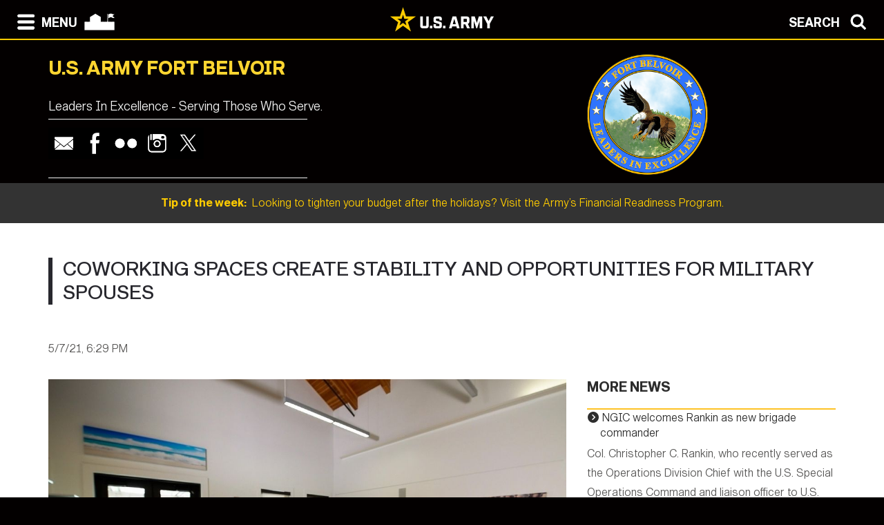

--- FILE ---
content_type: text/html; charset=UTF-8
request_url: https://home.army.mil/belvoir/index.php/about/Garrison/public-affairs/digital-belvoir-eagle/coworking-spaces-create-stability-and-opportunities-military-spouses
body_size: 152972
content:

<!DOCTYPE html>
<!--[if lt IE 7]>      <html class="no-js lt-ie9 lt-ie8 lt-ie7" lang="en"> <![endif]-->
<!--[if IE 7]>         <html class="no-js lt-ie9 lt-ie8" lang="en"> <![endif]-->
<!--[if IE 8]>         <html class="no-js lt-ie9" lang="en"> <![endif]-->
<!--[if gt IE 8]><!--> <html class="no-js" lang="en"> <!--<![endif]-->
    <head>
        <meta http-equiv="X-UA-Compatible" content="IE=edge,chrome=1">
        

	<meta property="og:site_name" content="FORT BELVOIR">
	<meta property="og:locale" content="en_US">
	<meta property="og:type" content="website">
	<meta property="og:title" content="Coworking spaces create stability and opportunities for military spouses">
	<meta property="og:description" content="Anna Nordley struggled to focus on an important phone call while she sat at her desk, inconveniently positioned next to the kitchen counter. As an Army spouse and senior accounting manager for the USO, she tried to keep her phone muted to avoid the noisy clatter of the microwave and dishwasher running nearby.">
	<meta property="og:url" content="https://home.army.mil/belvoir/about/Garrison/public-affairs/digital-belvoir-eagle/coworking-spaces-create-stability-and-opportunities-military-spouses">
	
<title>Coworking spaces create stability and opportunities for military spouses :: FORT BELVOIR</title>

<meta http-equiv="content-type" content="text/html; charset=UTF-8">
<meta name="description" content="Anna Nordley struggled to focus on an important phone call while she sat at her desk, inconveniently positioned next to the kitchen counter. As an Army spouse and senior accounting manager for the USO, she tried to keep her phone muted to avoid the noisy clatter of the microwave and dishwasher running nearby.">
<meta name="generator" content="Concrete CMS">
<link rel="canonical" href="https://home.army.mil/belvoir/about/Garrison/public-affairs/digital-belvoir-eagle/coworking-spaces-create-stability-and-opportunities-military-spouses">
<script type="text/javascript">
    var CCM_DISPATCHER_FILENAME = "/belvoir/index.php";
    var CCM_CID = 1027;
    var CCM_EDIT_MODE = false;
    var CCM_ARRANGE_MODE = false;
    var CCM_IMAGE_PATH = "/belvoir/concrete/images";
    var CCM_APPLICATION_URL = "https://home.army.mil/belvoir";
    var CCM_REL = "/belvoir";
    var CCM_ACTIVE_LOCALE = "en_US";
    var CCM_USER_REGISTERED = false;
</script>

<style type="text/css" data-area-style-area-handle="Sidebar" data-block-style-block-id="12304" data-style-set="225">.ccm-custom-style-container.ccm-custom-style-sidebar-12304{background-color:rgb(254, 195, 37)}</style><style type="text/css" data-area-style-area-handle="Footer Social" data-block-style-block-id="60672" data-style-set="220">.ccm-custom-style-container.ccm-custom-style-footersocial-60672{text-align:center}</style>
<script type="text/javascript" src="/belvoir/concrete/js/jquery.js?ccm_nocache=41bca2d8501602d99c5d0a46cae8e99455c9ad17"></script>
<link href="/belvoir/concrete/css/cms.css?ccm_nocache=41bca2d8501602d99c5d0a46cae8e99455c9ad17" rel="stylesheet" type="text/css" media="all">
<link href="/belvoir/concrete/css/features/imagery/frontend.css?ccm_nocache=41bca2d8501602d99c5d0a46cae8e99455c9ad17" rel="stylesheet" type="text/css" media="all">
<link href="/belvoir/concrete/css/features/navigation/frontend.css?ccm_nocache=41bca2d8501602d99c5d0a46cae8e99455c9ad17" rel="stylesheet" type="text/css" media="all">
<link href="/belvoir/concrete/css/features/search/frontend.css?ccm_nocache=41bca2d8501602d99c5d0a46cae8e99455c9ad17" rel="stylesheet" type="text/css" media="all">
<link href="/belvoir/concrete/css/features/basics/frontend.css?ccm_nocache=41bca2d8501602d99c5d0a46cae8e99455c9ad17" rel="stylesheet" type="text/css" media="all">
<link href="/belvoir/packages/ig_spacer/blocks/ig_spacer/view.css?ccm_nocache=d4123c032c255161dda1919df50a75db04eb7723" rel="stylesheet" type="text/css" media="all">
<link href="/belvoir/concrete/css/features/social/frontend.css?ccm_nocache=41bca2d8501602d99c5d0a46cae8e99455c9ad17" rel="stylesheet" type="text/css" media="all">
<!-- Global site tag (gtag.js) - Google Analytics FOR IMCOM SUSTAINMENT SITES -->
<script async type="text/javascript" id="_fed_an_ua_tag" src="https://dap.digitalgov.gov/Universal-Federated-Analytics-Min.js?agency=DOD&subagency=AMC-IMCOM&sp=query&yt=true&sitetopic=IMCOM-SUSTAINMENT&siteplatform=belvoir"></script>
        <meta name="viewport" content="width=device-width, initial-scale=1">
        <link rel="stylesheet" href="/belvoir/packages/theme_stucco/themes/stucco/css/bootstrap-theme.min.css">
        <link rel="stylesheet" href="/belvoir/packages/theme_stucco/themes/stucco/css/bootstrap.css">
        <link href="/belvoir/application/files/cache/css/stucco/main.css?ts=1766394828" rel="stylesheet" type="text/css" media="all">        <link rel="stylesheet" href="/belvoir/packages/theme_stucco/themes/stucco/css/custom.css">

        <script src="/belvoir/packages/theme_stucco/themes/stucco/js/vendor/modernizr-2.8.3-respond-1.4.2.min.js"></script>
        <script src="/belvoir/packages/theme_stucco/themes/stucco/js/modal.js"></script>

        <link href="/belvoir/packages/theme_stucco/themes/stucco/css/font-awesome/css/all.css" type="text/css" rel="stylesheet">
    </head>
        <body class="coworking-spaces-create-stability-and-opportunities-military-spouses">
        <div class="ccm-page ccm-page-id-1027 page-type-news-story page-template-right-sidebar">
  
        <!--[if lt IE 8]>
            <p class="browserupgrade">You are using an <strong>outdated</strong> browser. Please <a href="http://browsehappy.com/">upgrade your browser</a> to improve your experience.</p>
        <![endif]-->

        <a class="skip-link screen-reader-text" href="#main-content">Skip to content</a>		<!-- Header -->
<div id="header-content" class="header header-container header-content-inner">
<div class="global-navi">

  
<!-- MODAL NAVIGATION MODAL -->


<div id="ModalNav" class="modal fade" role="dialog">
     <div class="modal-dialog">
          <div class="modal-content modal-content-nav">
               <div class="modal-header">
                    <div class="navbar-top-style-only">
                         <div class="row">
                              <div class="col-xs-6">
                                   <div class="modal-nav"> 
                                   
  <a data-dismiss="modal">
 <img class="ns-icon" alt="Search" src="/belvoir/packages/theme_stucco/themes/stucco/art/zmenu-close-white-40.png" onmouseover="this.src='/belvoir/packages/theme_stucco/themes/stucco/art/zmenu-close-gold-40.png'" onmouseout="this.src='/belvoir/packages/theme_stucco/themes/stucco/art/zmenu-close-white-40.png'" />
<span class="ns-navbar-footer">CLOSE</span>
 </a>
                                     
                                      
                                   </div>
                              </div>
                             <div class="col-xs-6">
                                  <div class="modal-nav modal-nav-right float-right">
                                  
                                  
                                  
          <a data-dismiss="modal" data-toggle="modal" data-target="#ModalSearch">  
<span class="ns-navbar-text">SEARCH</span> 
<img class="ns-icon" alt="Search" src="/belvoir/packages/theme_stucco/themes/stucco/art/zmenu-search-white-40.png" onmouseover="this.src='/belvoir/packages/theme_stucco/themes/stucco/art/zmenu-search-gold-40.png'" onmouseout="this.src='/belvoir/packages/theme_stucco/themes/stucco/art/zmenu-search-white-40.png'" />
          </a>

 
          </div>
        </div>
  </div>
</div> 

      </div>
      <div class="modal-body">
        
<!-- SECOND BAR TEST 

                     <div class="row">
                              <div class="col-xs-6">
                                   <div class="modal-nav"> 
                                   
  <a data-dismiss="modal">
 <img class="ns-icon" alt="Search" src="/belvoir/packages/theme_stucco/themes/stucco/art/zmenu-close-white-40.png" onmouseover="this.src='/belvoir/packages/theme_stucco/themes/stucco/art/zmenu-close-gold-40.png'" onmouseout="this.src='/belvoir/packages/theme_stucco/themes/stucco/art/zmenu-close-white-40.png'" />
<span class="ns-navbar-footer">CLOSE</span>
 </a>
                                     
                                      
                                   </div>
                              </div>
                             <div class="col-xs-6">
                                  <div class="modal-nav modal-nav-right float-right">
                                  
                                  
                                  
          <a data-dismiss="modal" data-toggle="modal" data-target="#ModalSearch">  
<span class="ns-navbar-text">SEARCH</span> 
<img class="ns-icon" alt="Search" src="/belvoir/packages/theme_stucco/themes/stucco/art/zmenu-search-white-40.png" onmouseover="this.src='/belvoir/packages/theme_stucco/themes/stucco/art/zmenu-search-gold-40.png'" onmouseout="this.src='/belvoir/packages/theme_stucco/themes/stucco/art/zmenu-search-white-40.png'" />
          </a>

 
          </div>
        </div>
  </div>

 END TEST -->
                   <div class="row">
                      <div class="col-xs-12 col-sm-6 col-lg-3 list-unstyled">
                       

    <h3><a href="https://home.army.mil/belvoir/about">About</a></h3>


    <ul class="nav"><li class=""><a href="https://home.army.mil/belvoir/about/leadership" target="_self" class="">Leadership</a></li><li class=""><a href="https://home.army.mil/belvoir/about/history" target="_self" class="">History</a></li><li class="nav-path-selected"><a href="https://home.army.mil/belvoir/about/Garrison" target="_self" class="nav-path-selected">Garrison</a><ul><li class=""><a href="https://home.army.mil/belvoir/about/Garrison/headquarters-battalion" target="_self" class="">HEADQUARTERS BATTALION</a></li><li class=""><a href="https://home.army.mil/belvoir/about/Garrison/directorate-human-resources" target="_self" class="">Directorate of Human Resources (DHR)</a></li><li class=""><a href="https://home.army.mil/belvoir/about/Garrison/civilian-personnel-advisory-center" target="_self" class="">Civilian Personnel Advisory Center (CPAC)</a></li><li class=""><a href="https://home.army.mil/belvoir/about/Garrison/fort-belvoir-inspector-general-office" target="_self" class="">Fort Belvoir Inspector General Office</a></li><li class=""><a href="https://home.army.mil/belvoir/my-fort/all-services/chaplains-1" target="_self" class="">Religious Support Office (RSO)</a></li><li class=""><a href="https://home.army.mil/belvoir/about/Garrison/DES" target="_self" class="">Directorate of Emergency Services (DES)</a></li><li class=""><a href="https://home.army.mil/belvoir/about/Garrison/DPTMS" target="_self" class="">Directorate of Plans, Training, Mobilization &amp; Security (DPTMS)</a></li><li class=""><a href="https://home.army.mil/belvoir/about/Garrison/directorate-public-works" target="_self" class="">Directorate of Public Works (DPW)</a></li><li class=""><a href="https://home.army.mil/belvoir/about/Garrison/logistics-readiness-center" target="_self" class="">Logistics Readiness Center (LRC)</a></li><li class=""><a href="https://home.army.mil/belvoir/about/Garrison/plans-analysis-integration-office" target="_self" class="">Plans, Analysis &amp; Integration Office (PAIO)</a></li><li class="nav-path-selected"><a href="https://home.army.mil/belvoir/about/Garrison/public-affairs" target="_self" class="nav-path-selected">Public Affairs Office (PAO)</a><ul><li class=""><a href="https://home.army.mil/belvoir/about/Garrison/public-affairs/command-information" target="_self" class="">Command Information</a></li><li class=""><a href="https://home.army.mil/belvoir/about/Garrison/public-affairs/community-relations" target="_self" class="">Community Relations</a></li><li class=""><a href="https://home.army.mil/belvoir/about/Garrison/public-affairs/media-relations" target="_self" class="">Media Relations</a></li><li class=""><a href="https://home.army.mil/belvoir/about/Garrison/public-affairs/social-media" target="_self" class="">Social Media</a></li><li class=""><a href="https://home.army.mil/belvoir/about/Garrison/public-affairs/fort-belvoir-community-leaders-forum" target="_self" class="">Fort Belvoir Bi-Annual Community Leaders Forum</a></li><li class="nav-path-selected"><a href="https://home.army.mil/belvoir/about/Garrison/public-affairs/digital-belvoir-eagle" target="_self" class="nav-path-selected">Digital Belvoir Eagle</a><ul><li class=""><a href="https://home.army.mil/belvoir/about/Garrison/public-affairs/digital-belvoir-eagle/ngic-welcomes-rankin-new-brigade-commander" target="_self" class="">NGIC welcomes Rankin as new brigade commander</a></li><li class=""><a href="https://home.army.mil/belvoir/about/Garrison/public-affairs/digital-belvoir-eagle/rocky-railway-vacation-bible-school-chugging-chapel" target="_self" class="">Rocky Railway Vacation Bible School chugging into chapel</a></li><li class=""><a href="https://home.army.mil/belvoir/about/Garrison/public-affairs/digital-belvoir-eagle/outdoor-rec-50-years-fun" target="_self" class="">Outdoor Rec - 50 years of fun!</a></li><li class=""><a href="https://home.army.mil/belvoir/about/Garrison/public-affairs/digital-belvoir-eagle/doordash-now-offers-delivery-fort-belvoir-restaurants" target="_self" class="">DoorDash Now Offers Delivery from Fort Belvoir Restaurants</a></li><li class=""><a href="https://home.army.mil/belvoir/about/Garrison/public-affairs/digital-belvoir-eagle/atlantic-hurricane-season-prepare-now" target="_self" class="">Atlantic Hurricane Season &ndash; Prepare now!</a></li><li class=""><a href="https://home.army.mil/belvoir/about/Garrison/public-affairs/digital-belvoir-eagle/summer-sun" target="_self" class="">Summer in the Sun</a></li><li class=""><a href="https://home.army.mil/belvoir/about/Garrison/public-affairs/digital-belvoir-eagle/army-personal-property-summer-peak-season-2021" target="_self" class="">ARMY PERSONAL PROPERTY SUMMER PEAK SEASON 2021</a></li><li class=""><a href="https://home.army.mil/belvoir/about/Garrison/public-affairs/digital-belvoir-eagle/heat-stay-safe-summer" target="_self" class="">The heat is on. Stay safe this summer!</a></li><li class=""><a href="https://home.army.mil/belvoir/about/Garrison/public-affairs/digital-belvoir-eagle/belvoir-spouses-club-awards-scholarships-high-school-seniors-and-college-students" target="_self" class="">Belvoir Spouses&#039; Club Awards Scholarships to High School Seniors and College Students</a></li><li class=""><a href="https://home.army.mil/belvoir/about/Garrison/public-affairs/digital-belvoir-eagle/101-days-summer-safety-campaign-2021-memorial-day-thru-labor-day" target="_self" class="">101 Days of Summer Safety Campaign 2021 - Memorial Day thru Labor Day</a></li><li class=""><a href="https://home.army.mil/belvoir/about/Garrison/public-affairs/digital-belvoir-eagle/villages-belvoir-launches-aim-anticipate-o-inspect-o-maintain" target="_self" class="">The Villages at Belvoir Launches AIM: Anticipate &bull; Inspect &bull; Maintain</a></li><li class=""><a href="https://home.army.mil/belvoir/about/Garrison/public-affairs/digital-belvoir-eagle/here-are-some-helpful-tips-coming-pcs-season" target="_self" class="">Here are some helpful tips for the coming PCS season</a></li><li class=""><a href="https://home.army.mil/belvoir/about/Garrison/public-affairs/digital-belvoir-eagle/hurricane-season-preparedness" target="_self" class="">Hurricane Season Preparedness</a></li><li class=""><a href="https://home.army.mil/belvoir/about/Garrison/public-affairs/digital-belvoir-eagle/sediment-pollution-carrier" target="_self" class="">Sediment: a Pollution Carrier</a></li><li class=""><a href="https://home.army.mil/belvoir/about/Garrison/public-affairs/digital-belvoir-eagle/armed-forces-wellness-center-opens-fort-belvoir" target="_self" class="">Armed Forces Wellness Center opens on Fort Belvoir</a></li><li class=""><a href="https://home.army.mil/belvoir/about/Garrison/public-affairs/digital-belvoir-eagle/enjoy-cicada" target="_self" class="">Enjoy the Cicada</a></li><li class=""><a href="https://home.army.mil/belvoir/about/Garrison/public-affairs/digital-belvoir-eagle/new-industrial-hygienist-here-help-families-civilians" target="_self" class="">New industrial hygienist here to help families, civilians</a></li><li class=""><a href="https://home.army.mil/belvoir/about/Garrison/public-affairs/digital-belvoir-eagle/leaders-discuss-initial-sex-assault-review-commission-recommendation" target="_self" class="">Leaders discuss initial Sex Assault Review Commission recommendation</a></li><li class="nav-selected nav-path-selected"><a href="https://home.army.mil/belvoir/about/Garrison/public-affairs/digital-belvoir-eagle/coworking-spaces-create-stability-and-opportunities-military-spouses" target="_self" class="nav-selected nav-path-selected">Coworking spaces create stability and opportunities for military spouses</a></li><li class=""><a href="https://home.army.mil/belvoir/about/Garrison/public-affairs/digital-belvoir-eagle/ponytails-now-authorized-female-soldiers-e-4s-may-opt-take-apft-promotion" target="_self" class="">Ponytails now authorized for female Soldiers, E-4&#039;s may opt to take APFT for promotion</a></li><li class=""><a href="https://home.army.mil/belvoir/about/Garrison/public-affairs/digital-belvoir-eagle/army-leaders-encourage-soldiers-get-vaccinated-dod-ends-jj-pause" target="_self" class="">Army leaders encourage Soldiers to get vaccinated as DoD ends J&amp;J pause</a></li><li class=""><a href="https://home.army.mil/belvoir/about/Garrison/public-affairs/digital-belvoir-eagle/digital-garrison-pushes-readiness" target="_self" class="">Digital Garrison Pushes Readiness</a></li><li class=""><a href="https://home.army.mil/belvoir/about/Garrison/public-affairs/digital-belvoir-eagle/recent-survey-results-show-housing-satisfaction-rise" target="_self" class="">Recent survey results show housing satisfaction on the rise</a></li><li class=""><a href="https://home.army.mil/belvoir/about/Garrison/public-affairs/digital-belvoir-eagle/belvoir-garrison-hospital-sign-sharp-proclamation" target="_self" class="">Belvoir Garrison, Hospital sign SHARP proclamation</a></li><li class=""><a href="https://home.army.mil/belvoir/about/Garrison/public-affairs/digital-belvoir-eagle/military-brat-do-you-know-where-term-comes-maybe-british" target="_self" class="">&lsquo;Military Brat:&rsquo; Do You Know Where The Term Comes From? Maybe the British!</a></li><li class=""><a href="https://home.army.mil/belvoir/about/Garrison/public-affairs/digital-belvoir-eagle/armed-forces-wellness-center-preps-may-opening" target="_self" class="">Armed Forces Wellness Center preps for May opening</a></li><li class=""><a href="https://home.army.mil/belvoir/about/Garrison/public-affairs/digital-belvoir-eagle/50-years-morale-building-lifestyle-activities-outdoor-recreation" target="_self" class="">50 years of morale building, lifestyle activities for Outdoor Recreation</a></li><li class=""><a href="https://home.army.mil/belvoir/about/Garrison/public-affairs/digital-belvoir-eagle/army-emergency-relief-office-reopen-belvoir" target="_self" class="">Army Emergency Relief Office to reopen on Belvoir</a></li><li class=""><a href="https://home.army.mil/belvoir/about/Garrison/public-affairs/digital-belvoir-eagle/army-crawl-across-virginia" target="_self" class="">Army Crawl across Virginia</a></li><li class=""><a href="https://home.army.mil/belvoir/about/Garrison/public-affairs/digital-belvoir-eagle/dismantling-belvoir-nuclear-reactor-set-begin" target="_self" class="">Dismantling of Belvoir nuclear reactor set to begin</a></li><li class=""><a href="https://home.army.mil/belvoir/about/Garrison/public-affairs/digital-belvoir-eagle/input-sought-new-military-base-names-including-fort-belvoir" target="_self" class="">Input sought for new military base names, including Fort Belvoir</a></li><li class=""><a href="https://home.army.mil/belvoir/about/Garrison/public-affairs/digital-belvoir-eagle/will-fort-belvoir-get-new-name-its-not-clear-yet" target="_self" class="">Will Fort Belvoir get a new name? It&rsquo;s not clear yet</a></li><li class=""><a href="https://home.army.mil/belvoir/about/Garrison/public-affairs/digital-belvoir-eagle/belvoir-marks-loss-20th-anniversary-911-attacks" target="_self" class="">Belvoir marks loss on 20th anniversary of 9/11 attacks</a></li><li class=""><a href="https://home.army.mil/belvoir/about/Garrison/public-affairs/digital-belvoir-eagle/sma-soldiers-were-more-ready-weve-ever-been" target="_self" class="">SMA to Soldiers: &lsquo;We&rsquo;re more ready than we&rsquo;ve ever been&rsquo;</a></li><li class=""><a href="https://home.army.mil/belvoir/about/Garrison/public-affairs/digital-belvoir-eagle/get-hired" target="_self" class="">Get hired!</a></li><li class=""><a href="https://home.army.mil/belvoir/about/Garrison/public-affairs/digital-belvoir-eagle/army-analysts-win-award-helping-commanders-mitigate-covid-19" target="_self" class="">Army analysts win award for helping commanders mitigate COVID-19</a></li><li class=""><a href="https://home.army.mil/belvoir/about/Garrison/public-affairs/digital-belvoir-eagle/dod-celebrates-national-veterans-and-military-families-month" target="_self" class="">DOD Celebrates &#039;National Veterans and Military Families Month&#039;</a></li><li class=""><a href="https://home.army.mil/belvoir/about/Garrison/public-affairs/digital-belvoir-eagle/29th-infantry-division-moves-5000-afghans-through-kuwait" target="_self" class="">29th Infantry Division moves 5,000 Afghans through Kuwait</a></li><li class=""><a href="https://home.army.mil/belvoir/about/Garrison/public-affairs/digital-belvoir-eagle/fort-belvoir-opens-new-human-performance-center" target="_self" class="">Fort Belvoir opens new human performance center</a></li><li class=""><a href="https://home.army.mil/belvoir/about/Garrison/public-affairs/digital-belvoir-eagle/fort-belvoir-housing-under-new-ownership" target="_self" class="">Fort Belvoir housing under new ownership</a></li><li class=""><a href="https://home.army.mil/belvoir/about/Garrison/public-affairs/digital-belvoir-eagle/us-army-launches-annual-housing-tenant-satisfaction-survey" target="_self" class="">US Army launches annual housing tenant satisfaction survey</a></li><li class=""><a href="https://home.army.mil/belvoir/about/Garrison/public-affairs/digital-belvoir-eagle/reminder-cbd-oil-remains-illegal-dod-personnel" target="_self" class="">Reminder: CBD Oil Remains Illegal for DOD Personnel</a></li><li class=""><a href="https://home.army.mil/belvoir/about/Garrison/public-affairs/digital-belvoir-eagle/5th-graders-escape-planet-during-coding-challenge" target="_self" class="">5th graders Escape the Planet during coding challenge</a></li><li class=""><a href="https://home.army.mil/belvoir/about/Garrison/public-affairs/digital-belvoir-eagle/have-opinion-about-housing-fort-belvoir-residents-asked-take-10-minute-survey" target="_self" class="">Have an opinion about housing? Fort Belvoir residents asked to take 10-minute survey</a></li><li class=""><a href="https://home.army.mil/belvoir/about/Garrison/public-affairs/digital-belvoir-eagle/third-five-year-review-fort-belvoir" target="_self" class="">Third Five-Year Review for Fort Belvoir</a></li><li class=""><a href="https://home.army.mil/belvoir/about/Garrison/public-affairs/digital-belvoir-eagle/bobsled-soldier-athletes-selected-represent-team-usa-2022-olympics" target="_self" class="">Bobsled Soldier-athletes selected to represent Team USA at 2022 Olympics</a></li><li class=""><a href="https://home.army.mil/belvoir/about/Garrison/public-affairs/digital-belvoir-eagle/belvoir-thrift-shop-reimburses-soldiers-good-college-grades" target="_self" class="">Belvoir Thrift Shop reimburses Soldiers for good college grades</a></li><li class=""><a href="https://home.army.mil/belvoir/about/Garrison/public-affairs/digital-belvoir-eagle/save-spiders" target="_self" class="">Save the spiders</a></li><li class=""><a href="https://home.army.mil/belvoir/about/Garrison/public-affairs/digital-belvoir-eagle/commission-fort-belvoirs-name-remains-now" target="_self" class="">Commission: Fort Belvoir&rsquo;s name remains, for now</a></li><li class=""><a href="https://home.army.mil/belvoir/about/Garrison/public-affairs/digital-belvoir-eagle/thinking-continuing-your-service-security-guards-needed-hiring-fair-set" target="_self" class="">Thinking of continuing your service? Security guards needed, hiring fair set</a></li><li class=""><a href="https://home.army.mil/belvoir/about/Garrison/public-affairs/digital-belvoir-eagle/secretary-approves-implementation-revised-army-combat-fitness-test" target="_self" class="">Secretary approves implementation of revised Army Combat Fitness Test</a></li><li class=""><a href="https://home.army.mil/belvoir/about/Garrison/public-affairs/digital-belvoir-eagle/military-district-washington-offer-pre-command-course" target="_self" class="">Military District of Washington to offer pre-command course</a></li><li class=""><a href="https://home.army.mil/belvoir/about/Garrison/public-affairs/digital-belvoir-eagle/us-army-explosive-ordnance-disposal-technician-profession-marks-80th-anniversary" target="_self" class="">U.S. Army Explosive Ordnance Disposal technician profession marks 80th anniversary</a></li><li class=""><a href="https://home.army.mil/belvoir/about/Garrison/public-affairs/digital-belvoir-eagle/army-establishes-new-certificate-program-housing-managers" target="_self" class="">Army establishes new certificate program for housing managers</a></li><li class=""><a href="https://home.army.mil/belvoir/about/Garrison/public-affairs/digital-belvoir-eagle/belvoir-efmp-teens-invited-job-fair" target="_self" class="">Belvoir EFMP, teens invited to job fair</a></li><li class=""><a href="https://home.army.mil/belvoir/about/Garrison/public-affairs/digital-belvoir-eagle/strong-and-proud-april-marks-month-military-child" target="_self" class="">Strong and proud &ndash; April marks Month of the Military Child</a></li><li class=""><a href="https://home.army.mil/belvoir/about/Garrison/public-affairs/digital-belvoir-eagle/belvoir-hospital-receives-trauma-center-verification" target="_self" class="">Belvoir Hospital receives Trauma Center verification</a></li><li class=""><a href="https://home.army.mil/belvoir/about/Garrison/public-affairs/digital-belvoir-eagle/april-alcohol-awareness-month" target="_self" class="">April is Alcohol Awareness Month</a></li><li class=""><a href="https://home.army.mil/belvoir/about/Garrison/public-affairs/digital-belvoir-eagle/belvoir-garrison-sign-sharp-proclamation" target="_self" class="">Belvoir Garrison signs SHARP proclamation</a></li><li class=""><a href="https://home.army.mil/belvoir/about/Garrison/public-affairs/digital-belvoir-eagle/belvoir-spouse-competed-military-spouse-year-finds-passion-efmp" target="_self" class="">Belvoir spouse competed for Military Spouse of the Year; Finds passion with EFMP</a></li><li class=""><a href="https://home.army.mil/belvoir/about/Garrison/public-affairs/digital-belvoir-eagle/fort-belvoir-north-area-fbna-distribution-center" target="_self" class="">Fort Belvoir North Area (FBNA) Distribution Center</a></li><li class=""><a href="https://home.army.mil/belvoir/about/Garrison/public-affairs/digital-belvoir-eagle/us-team-trains-invictus-games-belvoir" target="_self" class="">U.S. team trains for Invictus Games at Belvoir</a></li><li class=""><a href="https://home.army.mil/belvoir/about/Garrison/public-affairs/digital-belvoir-eagle/army-advocacy-center-opening-belvoir" target="_self" class="">Army Advocacy Center opening on Belvoir</a></li><li class=""><a href="https://home.army.mil/belvoir/about/Garrison/public-affairs/digital-belvoir-eagle/belvoir-offers-pit-stop-bike-work-day" target="_self" class="">Belvoir offers pit stop for Bike To Work Day</a></li><li class=""><a href="https://home.army.mil/belvoir/about/Garrison/public-affairs/digital-belvoir-eagle/1272" target="_self" class=""></a></li><li class=""><a href="https://home.army.mil/belvoir/about/Garrison/public-affairs/digital-belvoir-eagle/belvoir-commissary-beginning-delivery-test-period-defense-commissary-agency" target="_self" class="">Belvoir Commissary beginning delivery test period</a></li><li class=""><a href="https://home.army.mil/belvoir/about/Garrison/public-affairs/digital-belvoir-eagle/fort-belvoir-homeschoolers-get-gym-class-space-post" target="_self" class="">Fort Belvoir homeschoolers get gym, class space on post</a></li><li class=""><a href="https://home.army.mil/belvoir/about/Garrison/public-affairs/digital-belvoir-eagle/expresses-now-offering-bpamoco-fuel-fort-belvoir-community" target="_self" class="">Expresses now offering BP/Amoco fuel to Fort Belvoir community&nbsp;</a></li><li class=""><a href="https://home.army.mil/belvoir/about/Garrison/public-affairs/digital-belvoir-eagle/belvoir-commuter-new-options-savings-available-drivers" target="_self" class="">Belvoir Commuter? New options, savings available for drivers</a></li><li class=""><a href="https://home.army.mil/belvoir/about/Garrison/public-affairs/digital-belvoir-eagle/thousands-aided-new-fort-belvoir-wellness-center" target="_self" class="">Thousands aided by new Fort Belvoir wellness center</a></li><li class=""><a href="https://home.army.mil/belvoir/about/Garrison/public-affairs/digital-belvoir-eagle/northern-virginia-nation-pause-remember-those-who-died-defending-our-freedoms" target="_self" class="">Northern Virginia, nation pause to remember those who died defending our freedoms</a></li><li class=""><a href="https://home.army.mil/belvoir/about/Garrison/public-affairs/digital-belvoir-eagle/simulated-earthquake-tests-belvoir-readinesss" target="_self" class="">Simulated earthquake tests Belvoir readiness</a></li><li class=""><a href="https://home.army.mil/belvoir/about/Garrison/public-affairs/digital-belvoir-eagle/us-army-force-management-support-agency-welcomes-new-leader" target="_self" class="">U.S. Army Force Management Support Agency welcomes new leader</a></li><li class=""><a href="https://home.army.mil/belvoir/about/Garrison/public-affairs/digital-belvoir-eagle/food-network-star-serves-healthy-cooking-tips-fort-belvoir" target="_self" class="">Food Network star serves up healthy cooking tips at Fort Belvoir</a></li><li class=""><a href="https://home.army.mil/belvoir/about/Garrison/public-affairs/digital-belvoir-eagle/belvoirs-historic-release-rehabbed-eagle" target="_self" class="">Belvoir&#039;s historic release of rehabbed Eagle</a></li><li class=""><a href="https://home.army.mil/belvoir/about/Garrison/public-affairs/digital-belvoir-eagle/col-joseph-messina-takes-over-command-fort-belvoir" target="_self" class="">Col. Joseph Messina takes over command of Fort Belvoir</a></li><li class=""><a href="https://home.army.mil/belvoir/about/Garrison/public-affairs/digital-belvoir-eagle/armys-financial-readiness-program-can-help-soldiers-fight-inflation-and-manage-finances" target="_self" class="">The Army&#039;s Financial Readiness Program can help Soldiers fight inflation and manage finances</a></li><li class=""><a href="https://home.army.mil/belvoir/about/Garrison/public-affairs/digital-belvoir-eagle/accessible-housing-increases-fort-belvoir" target="_self" class="">Accessible housing increases on Fort Belvoir</a></li><li class=""><a href="https://home.army.mil/belvoir/about/Garrison/public-affairs/digital-belvoir-eagle/connect-your-mayors" target="_self" class="">Connect with Your Mayors</a></li><li class=""><a href="https://home.army.mil/belvoir/about/Garrison/public-affairs/digital-belvoir-eagle/mr-richard-not-your-average-joe" target="_self" class="">Mr. Richard: Not your average Joe</a></li><li class=""><a href="https://home.army.mil/belvoir/about/Garrison/public-affairs/digital-belvoir-eagle/army-commanders-determine-installation-priorities-2023" target="_self" class="">Army commanders determine Installation Priorities for 2023</a></li><li class=""><a href="https://home.army.mil/belvoir/about/Garrison/public-affairs/digital-belvoir-eagle/meet-your-industrial-hygienst" target="_self" class="">Meet your Garrison Industrial Hygienist</a></li><li class=""><a href="https://home.army.mil/belvoir/about/Garrison/public-affairs/digital-belvoir-eagle/raise-awareness-during-suicide-prevention-month" target="_self" class="">Raise awareness during Suicide Prevention Month</a></li><li class=""><a href="https://home.army.mil/belvoir/about/Garrison/public-affairs/digital-belvoir-eagle/meet-charice-smith-garrison-industrial-hygienist" target="_self" class="">Meet Charice Smith, Garrison Industrial Hygienist</a></li><li class=""><a href="https://home.army.mil/belvoir/about/Garrison/public-affairs/digital-belvoir-eagle/students-are-underutilizing-paid-internships-other-army-gems" target="_self" class="">Fort Belvoir high school recruiting event reveals Army GEMS</a></li><li class=""><a href="https://home.army.mil/belvoir/about/Garrison/public-affairs/digital-belvoir-eagle/keeping-family-connected" target="_self" class="">Keeping the Family Connected</a></li><li class=""><a href="https://home.army.mil/belvoir/about/Garrison/public-affairs/digital-belvoir-eagle/fort-belvoir-celebrates-oktoberfest" target="_self" class="">Fort Belvoir celebrates Oktoberfest</a></li><li class=""><a href="https://home.army.mil/belvoir/about/Garrison/public-affairs/digital-belvoir-eagle/red-ribbon-week" target="_self" class="">Red Ribbon Week</a></li><li class=""><a href="https://home.army.mil/belvoir/about/Garrison/public-affairs/digital-belvoir-eagle/combined-federal-campaign-kickoff" target="_self" class="">Fort Belvoir offers a spicy kick-off for Combined Federal Campaign</a></li><li class=""><a href="https://home.army.mil/belvoir/about/Garrison/public-affairs/digital-belvoir-eagle/fort-belvoir-police-firefighters-honored-local-chamber-commerce" target="_self" class="">Fort Belvoir Police, Firefighters honored by local Chamber of Commerce</a></li><li class=""><a href="https://home.army.mil/belvoir/about/Garrison/public-affairs/digital-belvoir-eagle/families-e-5-and-below-can-still-apply-operation-sugarplum-holiday-assistance" target="_self" class="">Families E-5 and below can still apply for Operation Sugarplum Holiday assistance</a></li><li class=""><a href="https://home.army.mil/belvoir/about/Garrison/public-affairs/digital-belvoir-eagle/chief-staff-air-force-visits-fort-belvoir-armed-forces-wellness-center" target="_self" class="">Chief of Staff of Air Force visits Fort Belvoir Armed Forces Wellness Center</a></li><li class=""><a href="https://home.army.mil/belvoir/about/Garrison/public-affairs/digital-belvoir-eagle/trusted-traveler-program-speeds-access-fort-belvoir" target="_self" class="">Trusted Traveler Program speeds access to Fort Belvoir</a></li><li class=""><a href="https://home.army.mil/belvoir/about/Garrison/public-affairs/digital-belvoir-eagle/stay-safe-plan-holiday-parties-leaving" target="_self" class="">Stay safe: Plan for Holiday Parties before leaving</a></li><li class=""><a href="https://home.army.mil/belvoir/about/Garrison/public-affairs/digital-belvoir-eagle/caisson-platoon-horses-find-temporary-home-meadowood-special-recreation-management-area" target="_self" class="">Caisson Platoon horses find a temporary home at the Meadowood Special Recreation Management Area</a></li><li class=""><a href="https://home.army.mil/belvoir/about/Garrison/public-affairs/digital-belvoir-eagle/fairfax-county-fort-belvoir-join-forces-growing-your-career-education-event-jan-18" target="_self" class="">Fairfax County, Fort Belvoir join forces for Growing Your Career Education Event Jan. 18</a></li><li class=""><a href="https://home.army.mil/belvoir/about/Garrison/public-affairs/digital-belvoir-eagle/fort-belvoir-holds-relinquishment-responsibility-ceremony" target="_self" class="">Fort Belvoir holds Relinquishment of Responsibility Ceremony</a></li><li class=""><a href="https://home.army.mil/belvoir/about/Garrison/public-affairs/digital-belvoir-eagle/army-civilian-employees-apply-skills-broaden-experience-through-volunteer-deployments" target="_self" class="">Army civilian employees apply skills, broaden experience through volunteer deployments</a></li><li class=""><a href="https://home.army.mil/belvoir/about/Garrison/public-affairs/digital-belvoir-eagle/public-health-nutritionist-shares-strategies-resources-meeting-new-year-weight-loss-goals" target="_self" class="">Public health nutritionist shares strategies, resources for meeting New Year weight loss goals</a></li><li class=""><a href="https://home.army.mil/belvoir/about/Garrison/public-affairs/digital-belvoir-eagle/how-qa-experts-make-sure-military-medals-make-grade" target="_self" class="">How QA Experts Make Sure Military Medals Make the Grade</a></li><li class=""><a href="https://home.army.mil/belvoir/about/Garrison/public-affairs/digital-belvoir-eagle/more-time-family-army-updates-guidance-expanded-parental-leave" target="_self" class="">More time for family: Army updates guidance for expanded parental leave</a></li><li class=""><a href="https://home.army.mil/belvoir/about/Garrison/public-affairs/digital-belvoir-eagle/fort-belvoir-red-cross-house-dedication" target="_self" class="">Fort Belvoir Red Cross House dedication</a></li><li class=""><a href="https://home.army.mil/belvoir/about/Garrison/public-affairs/digital-belvoir-eagle/army-eod-technicians-destroy-unexploded-round-discovered-gettysburg-battlefield" target="_self" class="">Army EOD technicians destroy unexploded round discovered on Gettysburg battlefield</a></li><li class=""><a href="https://home.army.mil/belvoir/about/Garrison/public-affairs/digital-belvoir-eagle/new-fusion-eatery-opens-fort-belvoir" target="_self" class="">New fusion eatery opens on Fort Belvoir</a></li><li class=""><a href="https://home.army.mil/belvoir/about/Garrison/public-affairs/digital-belvoir-eagle/recruiting-pilot-soldier-referral-program-offers-promotion-incentives-soldiers" target="_self" class="">Recruiting Pilot, Soldier Referral Program, offers promotion incentives for Soldiers</a></li><li class=""><a href="https://home.army.mil/belvoir/about/Garrison/public-affairs/digital-belvoir-eagle/fort-belvoir-mcree-barracks-sets-new-standard-army-single-enlisted-housing" target="_self" class="">Fort Belvoir McRee Barracks sets &lsquo;new standard&rsquo; for Army single enlisted housing</a></li><li class=""><a href="https://home.army.mil/belvoir/about/Garrison/public-affairs/digital-belvoir-eagle/army-urges-soldiers-check-their-records-new-hr-system-after-string-glitches" target="_self" class="">Army Urges Soldiers to Check Records in New HR System After String of Glitches</a></li><li class=""><a href="https://home.army.mil/belvoir/about/Garrison/public-affairs/digital-belvoir-eagle/fort-belvoir-job-openings-go-unfilled" target="_self" class="">Fort Belvoir job openings go unfilled</a></li><li class=""><a href="https://home.army.mil/belvoir/about/Garrison/public-affairs/digital-belvoir-eagle/hoops-troops-wizards-host-basketball-event-fort-belvoir" target="_self" class="">Hoops for Troops: Wizards host basketball event at Fort Belvoir</a></li><li class=""><a href="https://home.army.mil/belvoir/about/Garrison/public-affairs/digital-belvoir-eagle/service-members-should-avoid-foods-poppy-seeds" target="_self" class="">Service Members Should Avoid Foods with Poppy Seeds</a></li><li class=""><a href="https://home.army.mil/belvoir/about/Garrison/public-affairs/digital-belvoir-eagle/1514" target="_self" class=""></a></li><li class=""><a href="https://home.army.mil/belvoir/about/Garrison/public-affairs/digital-belvoir-eagle/1516" target="_self" class=""></a></li><li class=""><a href="https://home.army.mil/belvoir/about/Garrison/public-affairs/digital-belvoir-eagle/senior-spouses-visit-afwc" target="_self" class="">Senior Spouses visit AFWC</a></li><li class=""><a href="https://home.army.mil/belvoir/about/Garrison/public-affairs/digital-belvoir-eagle/1519" target="_self" class=""></a></li><li class=""><a href="https://home.army.mil/belvoir/about/Garrison/public-affairs/digital-belvoir-eagle/1522" target="_self" class=""></a></li><li class=""><a href="https://home.army.mil/belvoir/about/Garrison/public-affairs/digital-belvoir-eagle/1523" target="_self" class=""></a></li><li class=""><a href="https://home.army.mil/belvoir/about/Garrison/public-affairs/digital-belvoir-eagle/1528" target="_self" class=""></a></li><li class=""><a href="https://home.army.mil/belvoir/about/Garrison/public-affairs/digital-belvoir-eagle/1529" target="_self" class=""></a></li><li class=""><a href="https://home.army.mil/belvoir/about/Garrison/public-affairs/digital-belvoir-eagle/1530" target="_self" class=""></a></li><li class=""><a href="https://home.army.mil/belvoir/about/Garrison/public-affairs/digital-belvoir-eagle/1537" target="_self" class=""></a></li><li class=""><a href="https://home.army.mil/belvoir/about/Garrison/public-affairs/digital-belvoir-eagle/1538" target="_self" class=""></a></li><li class=""><a href="https://home.army.mil/belvoir/about/Garrison/public-affairs/digital-belvoir-eagle/1539" target="_self" class=""></a></li><li class=""><a href="https://home.army.mil/belvoir/about/Garrison/public-affairs/digital-belvoir-eagle/1540" target="_self" class=""></a></li><li class=""><a href="https://home.army.mil/belvoir/about/Garrison/public-affairs/digital-belvoir-eagle/fort-belvoir-pauses-trusted-traveler-program" target="_self" class="">Fort Belvoir Pauses Trusted Traveler Program</a></li><li class=""><a href="https://home.army.mil/belvoir/about/Garrison/public-affairs/digital-belvoir-eagle/military-expanding-use-fitness-trackers-detect-disease-outbreaks" target="_self" class="">Military expanding use of Fitness Trackers to detect disease outbreaks</a></li><li class=""><a href="https://home.army.mil/belvoir/about/Garrison/public-affairs/digital-belvoir-eagle/insidenovaprince-william-wins-top-news-award-virginia-press-association" target="_self" class="">InsideNoVa/Prince William wins top news award from Virginia Press Association</a></li><li class=""><a href="https://home.army.mil/belvoir/about/Garrison/public-affairs/digital-belvoir-eagle/1554" target="_self" class=""></a></li><li class=""><a href="https://home.army.mil/belvoir/about/Garrison/public-affairs/digital-belvoir-eagle/ice-comments-heat-workplace-improvement" target="_self" class="">ICE comments heat up workplace improvement</a></li><li class=""><a href="https://home.army.mil/belvoir/about/Garrison/public-affairs/digital-belvoir-eagle/usag-fort-belvoir-taps-newest-command-sergeant-major" target="_self" class="">USAG Fort Belvoir taps newest Command Sergeant Major</a></li><li class=""><a href="https://home.army.mil/belvoir/about/Garrison/public-affairs/digital-belvoir-eagle/project-manager-terrestrial-sensors-changes-charter" target="_self" class="">Project Manager Terrestrial Sensors Changes Charter</a></li><li class=""><a href="https://home.army.mil/belvoir/about/Garrison/public-affairs/digital-belvoir-eagle/1565" target="_self" class=""></a></li><li class=""><a href="https://home.army.mil/belvoir/about/Garrison/public-affairs/digital-belvoir-eagle/pcs-tips-bumpy-road-ahead" target="_self" class="">PCS Tips for the bumpy road ahead</a></li><li class=""><a href="https://home.army.mil/belvoir/about/Garrison/public-affairs/digital-belvoir-eagle/project-manager-soldier-warrior-welcomes-col-anthony-gibbs-new-leader" target="_self" class="">Project Manager Soldier Warrior Welcomes Col. Anthony Gibbs as New Leader</a></li><li class=""><a href="https://home.army.mil/belvoir/about/Garrison/public-affairs/digital-belvoir-eagle/fort-belvoir-community-hospital-renaming" target="_self" class="">Fort Belvoir Community Hospital Renaming</a></li><li class=""><a href="https://home.army.mil/belvoir/about/Garrison/public-affairs/digital-belvoir-eagle/celebrities" target="_self" class="">Celebrities bring Invincible Spirit to Fort Belvoir</a></li><li class=""><a href="https://home.army.mil/belvoir/about/Garrison/public-affairs/digital-belvoir-eagle/gary-sinise-and-lt-dan-band-performs-fort-belvoirs-invincible-spirit-festival" target="_self" class="">Gary Sinise &amp; The Lt. Dan Band performs at Fort Belvoir&#039;s Invincible Spirit Festival</a></li><li class=""><a href="https://home.army.mil/belvoir/about/Garrison/public-affairs/digital-belvoir-eagle/fort-belvoir-gold-star-spouse-helps-change-local-state-tax-laws" target="_self" class="">Fort Belvoir Gold Star Spouse helps change local, state tax laws</a></li><li class=""><a href="https://home.army.mil/belvoir/about/Garrison/public-affairs/digital-belvoir-eagle/us-army-legal-services-agency-celebrates-half-century-legal-excellence" target="_self" class="">U.S. Army Legal Services Agency Celebrates a Half-Century of Legal Excellence</a></li><li class=""><a href="https://home.army.mil/belvoir/about/Garrison/public-affairs/digital-belvoir-eagle/belvoir-thrift-shop-announced-2023-scholarship-recipients" target="_self" class="">Belvoir Thrift Shop Announced 2023 Scholarship recipients</a></li><li class=""><a href="https://home.army.mil/belvoir/about/Garrison/public-affairs/digital-belvoir-eagle/fighte-bite" target="_self" class="">FIGHT THE THE BITE!</a></li><li class=""><a href="https://home.army.mil/belvoir/about/Garrison/public-affairs/digital-belvoir-eagle/1578" target="_self" class=""></a></li><li class=""><a href="https://home.army.mil/belvoir/about/Garrison/public-affairs/digital-belvoir-eagle/proposed-housing-council-would-give-military-families-voice" target="_self" class="">Proposed housing council would give military families a voice</a></li><li class=""><a href="https://home.army.mil/belvoir/about/Garrison/public-affairs/digital-belvoir-eagle/fort-belvoirs-woodlawn-chapel-reopens-communities-faith" target="_self" class="">Fort Belvoir&rsquo;s Woodlawn Chapel Reopens to Communities of Faith</a></li><li class=""><a href="https://home.army.mil/belvoir/about/Garrison/public-affairs/digital-belvoir-eagle/two-teachers-save-fort-belvoir-student" target="_self" class="">Two teachers save Fort Belvoir student</a></li><li class=""><a href="https://home.army.mil/belvoir/about/Garrison/public-affairs/digital-belvoir-eagle/product-manager-soldier-maneuver-sensors-holds-change-charter-ceremony" target="_self" class="">Product Manager Soldier Maneuver Sensors Holds Change of Charter Ceremony</a></li><li class=""><a href="https://home.army.mil/belvoir/about/Garrison/public-affairs/digital-belvoir-eagle/preparing-pcs-total-army-sponsorship-program-can-help" target="_self" class="">Preparing for PCS? The Total Army Sponsorship Program can help</a></li><li class=""><a href="https://home.army.mil/belvoir/about/Garrison/public-affairs/digital-belvoir-eagle/veterans-nicole-and-allen-leth-are-fit-serve" target="_self" class="">Veterans Nicole and Allen Leth are Fit to Serve</a></li><li class=""><a href="https://home.army.mil/belvoir/about/Garrison/public-affairs/digital-belvoir-eagle/82nd-airborne-chorus-compete-americas-got-talent-honor-soldier" target="_self" class="">82nd Airborne chorus to compete in America&rsquo;s Got Talent, honor soldier</a></li><li class=""><a href="https://home.army.mil/belvoir/about/Garrison/public-affairs/digital-belvoir-eagle/ngic-welcomes-col-eric-haas-new-brigade-commander" target="_self" class="">NGIC welcomes Col. Eric Haas as the new brigade commander</a></li><li class=""><a href="https://home.army.mil/belvoir/about/Garrison/public-affairs/digital-belvoir-eagle/graphic-novel-honors-vietnam-aviation-legend" target="_self" class="">GRAPHIC NOVEL HONORS VIETNAM AVIATION LEGEND</a></li><li class=""><a href="https://home.army.mil/belvoir/about/Garrison/public-affairs/digital-belvoir-eagle/23rd-straight-year-fisher-house-foundations-scholarships-military-children-program-has-awarded-deserving-children-us-service-mem" target="_self" class="">Fisher House Foundation&rsquo;s Scholarships for Military Children Program</a></li><li class=""><a href="https://home.army.mil/belvoir/about/Garrison/public-affairs/digital-belvoir-eagle/army-community-service-celebrates-birthday-first-ever-food-pantry" target="_self" class="">Army Community Service Celebrates Birthday with first-ever Food Pantry</a></li><li class=""><a href="https://home.army.mil/belvoir/about/Garrison/public-affairs/digital-belvoir-eagle/fort-belvoirs-55th-eod-supports-new-bomb-suit-helmet-program" target="_self" class="">Fort Belvoir&#039;s 55th EOD supports new bomb suit helmet program</a></li><li class=""><a href="https://home.army.mil/belvoir/about/Garrison/public-affairs/digital-belvoir-eagle/michaels-organization-educational-foundation-awards-37-fort-belvoir-scholars" target="_self" class="">Michaels Organization Educational Foundation awards 37 Fort Belvoir Scholars</a></li><li class=""><a href="https://home.army.mil/belvoir/about/Garrison/public-affairs/digital-belvoir-eagle/army-forces-will-soon-have-global-network-access" target="_self" class="">Army Forces Will Soon Have Global Network Access</a></li><li class=""><a href="https://home.army.mil/belvoir/about/Garrison/public-affairs/digital-belvoir-eagle/belvoirs-55th-eod-attends-unexploded-ordnance-course-gettysburg-museum" target="_self" class="">Belvoir&rsquo;s 55th EOD attends unexploded ordnance course at Gettysburg Museum</a></li><li class=""><a href="https://home.army.mil/belvoir/about/Garrison/public-affairs/digital-belvoir-eagle/big-pcs-changes-coming-one-company-all-moves-pet-reimbursements-go" target="_self" class="">Big PCS changes coming: One company for all moves, Pet reimbursements go up</a></li><li class=""><a href="https://home.army.mil/belvoir/about/Garrison/public-affairs/digital-belvoir-eagle/fort-belvoirs-boss-program-unveils-renovated-facility-2023-summer-bash" target="_self" class="">Fort Belvoir&rsquo;s Boss Program Unveils Renovated Facility at 2023 Summer Bash</a></li><li class=""><a href="https://home.army.mil/belvoir/about/Garrison/public-affairs/digital-belvoir-eagle/fort-ap-hill-now-fort-walker-honor-union-surgeon" target="_self" class="">Fort AP Hill is now Fort Walker, in honor of a Union Surgeon</a></li><li class=""><a href="https://home.army.mil/belvoir/about/Garrison/public-affairs/digital-belvoir-eagle/be-light-sustain-life-someone-you-know" target="_self" class="">BE A LIGHT: Sustain a Life of Someone You Know</a></li><li class=""><a href="https://home.army.mil/belvoir/about/Garrison/public-affairs/digital-belvoir-eagle/fort-belvoirs-boss-program-unveils-renovated-facility-2023-summer-bash-1" target="_self" class="">Fort Belvoir&rsquo;s Boss Program Unveils Renovated Facility at 2023 Summer Bash</a></li><li class=""><a href="https://home.army.mil/belvoir/about/Garrison/public-affairs/digital-belvoir-eagle/us-team-trains-fort-belvoir-2023-invictus-games" target="_self" class="">U.S. Team Trains at Fort Belvoir for 2023 Invictus Games</a></li><li class=""><a href="https://home.army.mil/belvoir/about/Garrison/public-affairs/digital-belvoir-eagle/joseph-gross-wins-us-army-geospatial-center-agc-directors-award-excellence-leadership" target="_self" class="">Joseph Gross Wins the US Army Geospatial Center (AGC) Director&rsquo;s Award for Excellence in Leadership</a></li><li class=""><a href="https://home.army.mil/belvoir/about/Garrison/public-affairs/digital-belvoir-eagle/if-government-shuts-down-heres-what-expect" target="_self" class="">If the government shuts down, here&rsquo;s what to expect</a></li><li class=""><a href="https://home.army.mil/belvoir/about/Garrison/public-affairs/digital-belvoir-eagle/commissaries-remain-open-during-potential-government-shutdown" target="_self" class="">Commissaries to remain open  during potential government shutdown</a></li><li class=""><a href="https://home.army.mil/belvoir/about/Garrison/public-affairs/digital-belvoir-eagle/fort-belvoir-gate-runners-create-risk-face-consequences" target="_self" class="">Fort Belvoir Gate Runners create risk, face consequences</a></li><li class=""><a href="https://home.army.mil/belvoir/about/Garrison/public-affairs/digital-belvoir-eagle/fort-belvoir-resource-management-hosts-pilot-training-cmsos-cors-across-capital-region" target="_self" class="">Fort Belvoir Resource Management Hosts pilot training for CMSOs, CORs across the Capital Region</a></li><li class=""><a href="https://home.army.mil/belvoir/about/Garrison/public-affairs/digital-belvoir-eagle/fort-belvoir-service-members-find-strength-and-resilience-boxing-program" target="_self" class="">Fort Belvoir Service Members Find Strength and Resilience in Boxing Program</a></li><li class=""><a href="https://home.army.mil/belvoir/about/Garrison/public-affairs/digital-belvoir-eagle/army-reserve-hosts-national-public-lands-day-event-fort-belvoir" target="_self" class="">Army Reserve Hosts National Public Lands Day Event at Fort Belvoir</a></li><li class=""><a href="https://home.army.mil/belvoir/about/Garrison/public-affairs/digital-belvoir-eagle/fort-belvoir-eod-technicians-train-allies-during-exercise-ardent-defender-canada" target="_self" class="">Fort Belvoir EOD technicians train with allies during Exercise Ardent Defender in Canada</a></li><li class=""><a href="https://home.army.mil/belvoir/about/Garrison/public-affairs/digital-belvoir-eagle/fort-belvoir-polices-community-relations-liaison-wants-hear-residents-mayors" target="_self" class="">Fort Belvoir Police&rsquo;s Community Relations Liaison wants to hear from residents, mayors</a></li><li class=""><a href="https://home.army.mil/belvoir/about/Garrison/public-affairs/digital-belvoir-eagle/meet-your-fort-belvoir-ombudsman" target="_self" class="">Meet Your Fort Belvoir Ombudsman</a></li><li class=""><a href="https://home.army.mil/belvoir/about/Garrison/public-affairs/digital-belvoir-eagle/fort-belvoir-hosts-veterans-day-observance-50th-anniversary-all-volunteer-force" target="_self" class="">Fort Belvoir hosts Veterans Day observance on 50th anniversary of all-volunteer force</a></li><li class=""><a href="https://home.army.mil/belvoir/about/Garrison/public-affairs/digital-belvoir-eagle/fort-belvoir-welcomes-community-town-hall" target="_self" class="">Fort Belvoir welcomes community to Town Hall</a></li><li class=""><a href="https://home.army.mil/belvoir/about/Garrison/public-affairs/digital-belvoir-eagle/jobs-spouses-and-childcare-will-be-goals-new-army-app" target="_self" class="">Jobs for spouses and childcare will be goals of new Army app</a></li><li class=""><a href="https://home.army.mil/belvoir/about/Garrison/public-affairs/digital-belvoir-eagle/fort-belvoir-first-responders-among-honored-mount-vernon-springfield-chamber-banquet" target="_self" class="">Fort Belvoir First Responders among the honored at Mount Vernon Springfield Chamber Banquet</a></li><li class=""><a href="https://home.army.mil/belvoir/about/Garrison/public-affairs/digital-belvoir-eagle/buzzed-driving-drunk-driving" target="_self" class="">Buzzed Driving is Drunk Driving</a></li><li class=""><a href="https://home.army.mil/belvoir/about/Garrison/public-affairs/digital-belvoir-eagle/hundreds-turn-out-fort-belvoir-tree-lighting" target="_self" class="">Hundreds turn out for Fort Belvoir Tree Lighting</a></li><li class=""><a href="https://home.army.mil/belvoir/about/Garrison/public-affairs/digital-belvoir-eagle/congress-passes-pay-raise-service-members-and-civilian-employees" target="_self" class="">Congress Passes Pay Raise for Service Members and Civilian Employees</a></li><li class=""><a href="https://home.army.mil/belvoir/about/Garrison/public-affairs/digital-belvoir-eagle/fort-belvoir-coach-teaches-art-defensive-boxing" target="_self" class="">Fort Belvoir coach teaches the art of defensive boxing</a></li><li class=""><a href="https://home.army.mil/belvoir/about/Garrison/public-affairs/digital-belvoir-eagle/defense-acquisition-university-exceeded-40-dollars-000-cents-during-2023-combined-federal-campaign" target="_self" class="">Defense Acquisition University&nbsp;Exceeded $40,000 During the&nbsp;2023 Combined Federal Campaign</a></li><li class=""><a href="https://home.army.mil/belvoir/about/Garrison/public-affairs/digital-belvoir-eagle/augusta-military-medical-center-breaks-new-ground-thyroid-treatment-therapy" target="_self" class="">Augusta Military Medical Center Breaks New Ground in Thyroid Treatment Therapy</a></li><li class=""><a href="https://home.army.mil/belvoir/about/Garrison/public-affairs/digital-belvoir-eagle/belvoir-thrift-shop-thefts-rise" target="_self" class="">Belvoir Thrift Shop Thefts on the Rise</a></li><li class=""><a href="https://home.army.mil/belvoir/about/Garrison/public-affairs/digital-belvoir-eagle/fort-belvoir-fcc-home-based-businesses-win-win" target="_self" class="">Fort Belvoir FCC home-based businesses a win-win</a></li><li class=""><a href="https://home.army.mil/belvoir/about/Garrison/public-affairs/digital-belvoir-eagle/acs-hosts-coffee-hour-connect-foreign-spouses" target="_self" class="">ACS hosts coffee hour to connect foreign spouses</a></li><li class=""><a href="https://home.army.mil/belvoir/about/Garrison/public-affairs/digital-belvoir-eagle/lt-gen-simerly-assumes-command-defense-logistics-agency" target="_self" class="">Lt. Gen. Simerly assumes command of Defense Logistics Agency</a></li><li class=""><a href="https://home.army.mil/belvoir/about/Garrison/public-affairs/digital-belvoir-eagle/fort-belvoir-homeschool-families-prepare-high-school-and-beyond" target="_self" class="">Fort Belvoir Homeschool Families prepare for High School &ndash; and beyond</a></li><li class=""><a href="https://home.army.mil/belvoir/about/Garrison/public-affairs/digital-belvoir-eagle/inauguration-gavin-blair-sensory-room-fort-belvoir" target="_self" class="">The Inauguration of the Gavin Blair Sensory Room on Fort Belvoir</a></li><li class=""><a href="https://home.army.mil/belvoir/about/Garrison/public-affairs/digital-belvoir-eagle/collaboration-focus-fort-belvoir-community-leaders-navigate-employment-hurdles" target="_self" class="">Collaboration in Focus: Fort Belvoir, Community Leaders Navigate Employment Hurdles</a></li><li class=""><a href="https://home.army.mil/belvoir/about/Garrison/public-affairs/digital-belvoir-eagle/missile-defense-agency-general-counsel-things-just-fell-place" target="_self" class="">Missile Defense Agency General Counsel: &lsquo;Things just fell into place&rsquo;</a></li><li class=""><a href="https://home.army.mil/belvoir/about/Garrison/public-affairs/digital-belvoir-eagle/army-emergency-relief-needs-your-assistance" target="_self" class="">Army Emergency Relief needs your assistance</a></li><li class=""><a href="https://home.army.mil/belvoir/about/Garrison/public-affairs/digital-belvoir-eagle/exchange-celebrates-month-military-child-prizes-events-pxs-bxs" target="_self" class="">Exchange Celebrates Month of the Military Child With Prizes, Events at PXs, BXs</a></li><li class=""><a href="https://home.army.mil/belvoir/about/Garrison/public-affairs/digital-belvoir-eagle/fort-belvoir-recognizes-alcohol-awareness-month" target="_self" class="">Fort Belvoir recognizes Alcohol Awareness Month</a></li><li class=""><a href="https://home.army.mil/belvoir/about/Garrison/public-affairs/digital-belvoir-eagle/ring-your-weekends-free-fridays-army-and-air-force-exchange-service" target="_self" class="">Ring in Your Weekends with Free Fridays from the Army &amp; Air Force Exchange Service</a></li><li class=""><a href="https://home.army.mil/belvoir/about/Garrison/public-affairs/digital-belvoir-eagle/decoding-scams-how-emotional-manipulation-makes-you-target" target="_self" class="">Decoding Scams: How emotional manipulation makes you a target</a></li><li class=""><a href="https://home.army.mil/belvoir/about/Garrison/public-affairs/digital-belvoir-eagle/raef-schmidt-life-service-fort-belvoir" target="_self" class="">Raef Schmidt: a life of Service on Fort Belvoir</a></li><li class=""><a href="https://home.army.mil/belvoir/about/Garrison/public-affairs/digital-belvoir-eagle/total-solar-eclipse" target="_self" class="">Total Solar Eclipse</a></li><li class=""><a href="https://home.army.mil/belvoir/about/Garrison/public-affairs/digital-belvoir-eagle/army-couple-recognizes-importance-month-military-child" target="_self" class="">Army couple recognizes importance of Month of the Military Child</a></li><li class=""><a href="https://home.army.mil/belvoir/about/Garrison/public-affairs/digital-belvoir-eagle/past-garrison-commanders-gather-fort-belvoir-luncheon" target="_self" class="">Past Garrison Commanders Gather at Fort Belvoir for Luncheon</a></li><li class=""><a href="https://home.army.mil/belvoir/about/Garrison/public-affairs/digital-belvoir-eagle/unpacking-soldiers-story-and-why-its-important" target="_self" class="">Unpacking a Soldier&rsquo;s story and why it&rsquo;s important.</a></li><li class=""><a href="https://home.army.mil/belvoir/about/Garrison/public-affairs/digital-belvoir-eagle/special-victim-liaisons-provide-care-resources-assault-victims" target="_self" class="">Special Victim Liaisons provide care, resources for assault victims</a></li><li class=""><a href="https://home.army.mil/belvoir/about/Garrison/public-affairs/digital-belvoir-eagle/agreement-helps-military-spouses-keep-federal-jobs-overseas-moves" target="_self" class="">Agreement helps military spouses keep federal jobs in overseas moves</a></li><li class=""><a href="https://home.army.mil/belvoir/about/Garrison/public-affairs/digital-belvoir-eagle/fort-belvoir-reserve-center-named-counterintelligence-agent" target="_self" class="">Fort Belvoir reserve center named for counterintelligence agent</a></li><li class=""><a href="https://home.army.mil/belvoir/about/Garrison/public-affairs/digital-belvoir-eagle/hiring-our-heroes-smooths-transition-fort-belvoir-soldier" target="_self" class="">Hiring our Heroes smooths transition for Fort Belvoir Soldier</a></li><li class=""><a href="https://home.army.mil/belvoir/about/Garrison/public-affairs/digital-belvoir-eagle/fort-belvoir-reserve-center-named-counterintelligence-agent-1" target="_self" class="">Army Secretary Christine Wormuth Named to 2023 Wash100 List for Transforming Army of the Future</a></li><li class=""><a href="https://home.army.mil/belvoir/about/Garrison/public-affairs/digital-belvoir-eagle/how-find-civilian-career-after-leaving-military" target="_self" class="">How to find a civilian career after leaving the military</a></li><li class=""><a href="https://home.army.mil/belvoir/about/Garrison/public-affairs/digital-belvoir-eagle/veterinary-readiness-activity-fort-belvoir-nips-it-bud-puts-surge-surgery" target="_self" class="">Veterinary Readiness Activity, Fort Belvoir nips it in the bud, puts the &ldquo;surge&rdquo; in surgery</a></li><li class=""><a href="https://home.army.mil/belvoir/about/Garrison/public-affairs/digital-belvoir-eagle/office-special-trial-counsel-established-fort-belvoir-biggest-change-military-justice-1950" target="_self" class="">Office of Special Trial Counsel Established at Fort Belvoir: &lsquo;Biggest Change to Military Justice since 1950&rsquo;</a></li><li class=""><a href="https://home.army.mil/belvoir/about/Garrison/public-affairs/digital-belvoir-eagle/army-service-pays-new-soldiers" target="_self" class="">Army service pays off for new Soldiers</a></li><li class=""><a href="https://home.army.mil/belvoir/about/Garrison/public-affairs/digital-belvoir-eagle/cfd-ic-mentors-guides-and-catalysts-effective-instruction" target="_self" class="">CFD-IC: Mentors, guides, and catalysts for effective instruction</a></li><li class=""><a href="https://home.army.mil/belvoir/about/Garrison/public-affairs/digital-belvoir-eagle/eod-soldiers-complete-washington-nationals-high-intensity-interval-training-workout-facebook-sharing-buttontwitter-sharing-butto" target="_self" class="">EOD Soldiers complete Washington Nationals high intensity interval training workout</a></li><li class=""><a href="https://home.army.mil/belvoir/about/Garrison/public-affairs/digital-belvoir-eagle/fort-belvoir-honors-our-countrys-military-fallen-memorial-day-observance" target="_self" class="">Fort Belvoir honors our country&rsquo;s military fallen at Memorial Day observance</a></li><li class=""><a href="https://home.army.mil/belvoir/about/Garrison/public-affairs/digital-belvoir-eagle/soldier-achieves-olympic-spot-steeplechase-credits-army-success" target="_self" class="">Soldier achieves Olympic spot in steeplechase, credits Army with success</a></li><li class=""><a href="https://home.army.mil/belvoir/about/Garrison/public-affairs/digital-belvoir-eagle/1744" target="_self" class=""></a></li><li class=""><a href="https://home.army.mil/belvoir/about/Garrison/public-affairs/digital-belvoir-eagle/district-columbia-national-guard-trains-joint-task-force-national-capital-region-facebook-sharing-buttontwitter-sharing-buttonli" target="_self" class="">District of Columbia National Guard Trains with Joint Task force - National Capital Region facebook sharing buttontwitter sharing buttonlinkedin sharing buttonpinterest sharing buttonsharethis sharing button</a></li><li class=""><a href="https://home.army.mil/belvoir/about/Garrison/public-affairs/digital-belvoir-eagle/military-spouses-can-recoup-1-dollars-000-cents-business-costs-after-moves" target="_self" class="">Military spouses can recoup up to $1,000 in business costs after moves</a></li><li class=""><a href="https://home.army.mil/belvoir/about/Garrison/public-affairs/digital-belvoir-eagle/usace-announces-full-restoration-baltimores-fort-mchenry-federal-channel" target="_self" class="">USACE announces full restoration of Baltimore&#039;s Fort McHenry Federal Channel</a></li><li class=""><a href="https://home.army.mil/belvoir/about/Garrison/public-affairs/digital-belvoir-eagle/army-expands-military-spouse-licensing-fellowship-programs" target="_self" class="">Army expands military spouse licensing, fellowship programs</a></li><li class=""><a href="https://home.army.mil/belvoir/about/Garrison/public-affairs/digital-belvoir-eagle/pm-iens-global-enterprise-network-modernization-oconus-welcomes-new-product-manager" target="_self" class="">PM IEN&rsquo;s Global Enterprise Network Modernization &ndash; OCONUS welcomes new Product Manager</a></li><li class=""><a href="https://home.army.mil/belvoir/about/Garrison/public-affairs/digital-belvoir-eagle/us-army-garrison-fort-belvoir-seeks-interest-forming-restoration-advisory-board-rab" target="_self" class="">U.S. Army Garrison Fort Belvoir Seeks Interest in Forming a Restoration Advisory Board (RAB)</a></li><li class=""><a href="https://home.army.mil/belvoir/about/Garrison/public-affairs/digital-belvoir-eagle/new-rule-gives-maximum-pell-grants-children-fallen-service-members" target="_self" class="">New Rule Gives Maximum Pell Grants to Children of Fallen Service Members</a></li><li class=""><a href="https://home.army.mil/belvoir/about/Garrison/public-affairs/digital-belvoir-eagle/colonel-chris-kennebeck-selected-lead-armys-office-special-trial-counsel-facebook-sharing-buttontwitter-sharing-buttonlinkedin-s" target="_self" class="">Colonel Chris Kennebeck selected to lead Army&rsquo;s Office of Special Trial Counsel facebook sharing buttontwitter sharing buttonlinkedin sharing buttonpinterest sharing buttonsharethis sharing button</a></li><li class=""><a href="https://home.army.mil/belvoir/about/Garrison/public-affairs/digital-belvoir-eagle/new-dc-maryland-and-virginia-laws-take-effect-july-2024" target="_self" class="">New DC, Maryland and Virginia laws take effect July 2024</a></li><li class=""><a href="https://home.army.mil/belvoir/about/Garrison/public-affairs/digital-belvoir-eagle/godfather-army-intrusion-detection-system-retires-after-40-years-service" target="_self" class="">&lsquo;Godfather&rsquo; of Army Intrusion Detection System Retires After 40 Years of Service</a></li><li class=""><a href="https://home.army.mil/belvoir/about/Garrison/public-affairs/digital-belvoir-eagle/army-grants-271-recruits-second-chance-through-medical-waiver-pilot" target="_self" class="">Army grants 271 recruits a second chance through medical waiver pilot</a></li><li class=""><a href="https://home.army.mil/belvoir/about/Garrison/public-affairs/digital-belvoir-eagle/fairfax-co-offering-partial-reimbursement-flood-mitigation-projects" target="_self" class="">Fairfax Co. offering partial reimbursement for flood mitigation projects</a></li><li class=""><a href="https://home.army.mil/belvoir/about/Garrison/public-affairs/digital-belvoir-eagle/environmental-assesment-and-draft-finding-no-significant-impact-proposed-travel-camp" target="_self" class="">ENVIRONMENTAL ASSESMENT AND DRAFT FINDING OF NO SIGNIFICANT IMPACT FOR THE PROPOSED TRAVEL CAMP</a></li><li class=""><a href="https://home.army.mil/belvoir/about/Garrison/public-affairs/digital-belvoir-eagle/military-veterans-can-stream-paris-olympics-coverage-free" target="_self" class="">Military, veterans can stream Paris Olympics coverage for free</a></li><li class=""><a href="https://home.army.mil/belvoir/about/Garrison/public-affairs/digital-belvoir-eagle/u-s-army-chaplains-continue-boost-readiness-after-249-years" target="_self" class="">U. S. Army chaplains continue to boost readiness, after 249 years</a></li><li class=""><a href="https://home.army.mil/belvoir/about/Garrison/public-affairs/digital-belvoir-eagle/comprehensive-anti-terrorism-training-enhances-fort-belvoir-security" target="_self" class="">Comprehensive Anti-Terrorism Training Enhances Fort Belvoir Security</a></li><li class=""><a href="https://home.army.mil/belvoir/about/Garrison/public-affairs/digital-belvoir-eagle/fort-belvoir-peo-eis-now-peo-enterprise" target="_self" class="">Fort Belvoir PEO EIS is now PEO Enterprise</a></li><li class=""><a href="https://home.army.mil/belvoir/about/Garrison/public-affairs/digital-belvoir-eagle/fort-belvoir-begins-local-moves-under-new-global-household-goods-contract" target="_self" class="">Fort Belvoir Begins Local Moves Under the New Global Household Goods Contract</a></li><li class=""><a href="https://home.army.mil/belvoir/about/Garrison/public-affairs/digital-belvoir-eagle/fort-belvoir-fire-and-emergency-services-welcomes-new-leaders" target="_self" class="">Fort Belvoir Fire &amp; Emergency Services welcomes new leaders</a></li><li class=""><a href="https://home.army.mil/belvoir/about/Garrison/public-affairs/digital-belvoir-eagle/lrc-belvoir-has-relocated-transportation-motor-pool-official-travelport-call-effective-dec-7" target="_self" class="">LRC-Belvoir has relocated the Transportation Motor Pool, Official Travel/Port Call, effective Dec. 17</a></li><li class=""><a href="https://home.army.mil/belvoir/about/Garrison/public-affairs/digital-belvoir-eagle/fort-belvoir-legal-assistance-office-offers-estate-planning-jan-29" target="_self" class="">Fort Belvoir Legal Assistance Office offers Estate Planning Jan. 29</a></li><li class=""><a href="https://home.army.mil/belvoir/about/Garrison/public-affairs/digital-belvoir-eagle/fort-belvoir-families-gather-winterfest-holiday-kick" target="_self" class="">Fort Belvoir Families gather for Winterfest holiday kick off</a></li><li class=""><a href="https://home.army.mil/belvoir/about/Garrison/public-affairs/digital-belvoir-eagle/safety-first-fort-belvoir-fire-department-tests-skills-during-safety-standdown" target="_self" class="">SAFETY FIRST: Fort Belvoir Fire Department Tests Skills during&nbsp;Safety Standdown</a></li><li class=""><a href="https://home.army.mil/belvoir/about/Garrison/public-affairs/digital-belvoir-eagle/whats-poppin-garrison-launches-initiative-bring-people-together" target="_self" class="">What&#039;s Poppin&#039;: Garrison Launches Initiative to Bring People Together</a></li><li class=""><a href="https://home.army.mil/belvoir/about/Garrison/public-affairs/digital-belvoir-eagle/mission-first-safeguard-your-family-through-estate-planning" target="_self" class="">Mission First: Safeguard Your Family through Estate Planning</a></li><li class=""><a href="https://home.army.mil/belvoir/about/Garrison/public-affairs/digital-belvoir-eagle/flushing-water-mains" target="_self" class="">Flushing of installation water mains</a></li><li class=""><a href="https://home.army.mil/belvoir/about/Garrison/public-affairs/digital-belvoir-eagle/army-eod-technicians-hone-skills-during-fort-belvoir-law-enforcement-exercise" target="_self" class="">Army EOD technicians hone skills during Fort Belvoir law enforcement exercise</a></li><li class=""><a href="https://home.army.mil/belvoir/about/Garrison/public-affairs/digital-belvoir-eagle/fort-belvoirs-base-partnership-fosters-innovation-security-logistics" target="_self" class="">Fort Belvoir&rsquo;s off-base partnership fosters innovation in security, logistics</a></li><li class=""><a href="https://home.army.mil/belvoir/about/Garrison/public-affairs/digital-belvoir-eagle/fort-belvoir-provides-apartment-style-living-single-soldiers-unveils-newly-renovated-mcree-barracks" target="_self" class="">Fort Belvoir provides apartment-style living for single Soldiers: unveils newly renovated McRee Barracks</a></li><li class=""><a href="https://home.army.mil/belvoir/about/Garrison/public-affairs/digital-belvoir-eagle/fort-belvoir-patching-ceremony-marks-new-era-under-military-district-washington" target="_self" class="">Fort Belvoir patching ceremony marks new era under Military District of Washington</a></li><li class=""><a href="https://home.army.mil/belvoir/about/Garrison/public-affairs/digital-belvoir-eagle/fort-belvoir-boxing-coach-inducted-hall-fame" target="_self" class="">Fort Belvoir Boxing Coach inducted into Hall of Fame</a></li><li class=""><a href="https://home.army.mil/belvoir/about/Garrison/public-affairs/digital-belvoir-eagle/fort-belvoir-law-enforcement-activity-welcomes-new-commander-strengthens-role-critical-security-asset" target="_self" class="">Fort Belvoir Law Enforcement Activity welcomes new commander, strengthens role as critical security asset</a></li><li class=""><a href="https://home.army.mil/belvoir/about/Garrison/public-affairs/digital-belvoir-eagle/fort-belvoir-youth-center-offers-many-activities-caring-staff" target="_self" class="">Fort Belvoir Youth Center offers many activities from caring staff</a></li><li class=""><a href="https://home.army.mil/belvoir/about/Garrison/public-affairs/digital-belvoir-eagle/c5isr-center-supports-border-operations-c-uas-technology" target="_self" class="">C5ISR Center supports border operations with C-UAS technology</a></li><li class=""><a href="https://home.army.mil/belvoir/about/Garrison/public-affairs/digital-belvoir-eagle/fort-belvoir-safety-expo-kicks-101-critical-days-summer" target="_self" class="">Fort Belvoir Safety Expo kicks off 101 Critical Days of Summer</a></li><li class=""><a href="https://home.army.mil/belvoir/about/Garrison/public-affairs/digital-belvoir-eagle/ms-traci-voelkes-discusses-surviving-spouse-benefits-sword-and-quill-podcast" target="_self" class="">Ms. Traci Voelke&#039;s discusses surviving spouse benefits on Quill &amp; Sword podcast</a></li><li class=""><a href="https://home.army.mil/belvoir/about/Garrison/public-affairs/digital-belvoir-eagle/fort-belvoir-leaders-enhance-safety-hurricane-preparedness-through-training" target="_self" class="">Fort Belvoir Leaders Enhance Safety, Hurricane Preparedness Through Training</a></li><li class=""><a href="https://home.army.mil/belvoir/about/Garrison/public-affairs/digital-belvoir-eagle/secretary-simmons-visits-fort-belvoir-probing-family-policy-and-quality-life" target="_self" class="">Secretary Simmons Visits Fort Belvoir, probing Family Policy and Quality of Life</a></li><li class=""><a href="https://home.army.mil/belvoir/about/Garrison/public-affairs/digital-belvoir-eagle/putting-people-first-chef-robert-irvine-visits-fort-belvoir-champion-warfighter-wellness" target="_self" class="">Putting People First: Chef Robert Irvine visits Fort Belvoir to champion Warfighter Wellness</a></li><li class=""><a href="https://home.army.mil/belvoir/about/Garrison/public-affairs/digital-belvoir-eagle/jerry-arrington-shaping-fort-belvoir-lives-through-youth-sports" target="_self" class="">Jerry Arrington: Shaping Fort Belvoir Lives Through Youth Sports</a></li><li class=""><a href="https://home.army.mil/belvoir/about/Garrison/public-affairs/digital-belvoir-eagle/60-years-service-fort-belvoir-honors-acs-legacy-supporting-soldiers-and-families" target="_self" class="">60 Years of Service: Fort Belvoir Honors ACS Legacy of Supporting Soldiers and Families</a></li><li class=""><a href="https://home.army.mil/belvoir/about/Garrison/public-affairs/digital-belvoir-eagle/fort-belvoir-showcases-community-partnerships-during-secretary-dentinos-visit" target="_self" class="">Fort Belvoir showcases community partnerships during Secretary Dentino&rsquo;s visit</a></li><li class=""><a href="https://home.army.mil/belvoir/about/Garrison/public-affairs/digital-belvoir-eagle/fort-belvoir-finds-hiring-success-beyond-gate" target="_self" class="">Fort Belvoir Finds Hiring Success Beyond the Gate</a></li><li class=""><a href="https://home.army.mil/belvoir/about/Garrison/public-affairs/digital-belvoir-eagle/franconia-springfield-strengthens-fort-belvoir-community-partnership-bridge-walk" target="_self" class="">Franconia-Springfield strengthens Fort Belvoir community partnership at Bridge Walk</a></li><li class=""><a href="https://home.army.mil/belvoir/about/Garrison/public-affairs/digital-belvoir-eagle/slides-soldiers-imcom-id-s-director-focuses-real-world-readiness" target="_self" class="">From Slides to Soldiers: IMCOM ID-S Director Focuses on Real-World Readiness</a></li><li class=""><a href="https://home.army.mil/belvoir/about/Garrison/public-affairs/digital-belvoir-eagle/fort-belvoir-gates-frequently-asked-questions" target="_self" class="">Fort Belvoir Gates: Frequently Asked Questions</a></li><li class=""><a href="https://home.army.mil/belvoir/about/Garrison/public-affairs/digital-belvoir-eagle/whos-willing-man-gate-fort-belvoir-works-keep-gates-open-among-hiring-freeze-and-other-obstacles" target="_self" class="">Who&rsquo;s Willing to Man the Gate? Fort Belvoir works to keep gates open among hiring freeze and other obstacles</a></li><li class=""><a href="https://home.army.mil/belvoir/about/Garrison/public-affairs/digital-belvoir-eagle/giving-back-always-worthy-effort-fort-belvoir-employees-hold-food-drive" target="_self" class="">&lsquo;Giving back is always a worthy effort&rsquo;: Fort Belvoir Employees Hold Food Drive</a></li><li class=""><a href="https://home.army.mil/belvoir/about/Garrison/public-affairs/digital-belvoir-eagle/fort-belvoir-families-boost-readiness-financial-peace-program" target="_self" class="">Fort Belvoir Families Boost Readiness with Financial Peace Program</a></li><li class=""><a href="https://home.army.mil/belvoir/about/Garrison/public-affairs/digital-belvoir-eagle/public-notice-review-scores-fort-belvoir-munitions-response-sites" target="_self" class="">Public Notice for review of scores for Fort Belvoir Munitions Response Sites</a></li><li class=""><a href="https://home.army.mil/belvoir/about/Garrison/public-affairs/digital-belvoir-eagle/fort-belvoir-nationally-recognized-excellence-youth-sports" target="_self" class="">Fort Belvoir Nationally Recognized for Excellence in Youth Sports</a></li><li class=""><a href="https://home.army.mil/belvoir/about/Garrison/public-affairs/digital-belvoir-eagle/seven-moves-two-countries-one-calling-growing-military-and-learning-serve" target="_self" class="">Seven Moves, Two Countries, One Calling: Growing Up Military and Learning to Serve</a></li></ul></li><li class=""><a href="https://home.army.mil/belvoir/about/Garrison/public-affairs/belvoir-know-podcast" target="_self" class="">Belvoir In The Know Podcast</a></li><li class=""><a href="https://home.army.mil/belvoir/about/Garrison/public-affairs/public-death-notices" target="_self" class="">Public Death Notices</a></li></ul></li><li class=""><a href="https://home.army.mil/belvoir/about/Garrison/equal-opportunity-office" target="_self" class="">Equal Opportunity Office</a></li><li class=""><a href="https://home.army.mil/belvoir/about/Garrison/equal-employment-opportunity" target="_self" class="">Equal Employment Opportunity (EEO)</a></li><li class=""><a href="https://home.army.mil/belvoir/about/Garrison/resource-management-office" target="_self" class="">Resource Management Office (RMO)</a></li><li class=""><a href="https://home.army.mil/belvoir/about/Garrison/safety-office" target="_self" class="">Garrison Safety Office (GSO)</a></li><li class=""><a href="https://home.army.mil/belvoir/about/Garrison/staff-judge-advocate" target="_self" class="">Office of the Staff Judge Advocate (SJA)</a></li><li class=""><a href="https://home.army.mil/belvoir/about/Garrison/fort-belvoir-armed-forces-wellness-center" target="_self" class="">Fort Belvoir Armed Forces Wellness Center</a></li><li class=""><a href="https://home.army.mil/belvoir/about/Garrison/housing-services-office" target="_self" class="">Fort Belvoir Housing Services Office</a></li></ul></li><li class=""><a href="https://home.army.mil/belvoir/about/visitor-information" target="_self" class="">Gate Information</a></li><li class=""><a href="https://home.army.mil/belvoir/about/frequently-asked-questions" target="_self" class="">Frequently Asked Questions</a></li><li class=""><a href="https://home.army.mil/belvoir/about/us-army-garrison-policy-memorandums" target="_self" class="">U.S. Army Garrison Policy Memorandums</a></li><li class=""><a href="https://home.army.mil/belvoir/about/fort-belvoir-regulations" target="_self" class="">Fort Belvoir Regulations</a></li><li class=""><a href="https://home.army.mil/belvoir/about/fort-belvoir-street-renaming" target="_self" class="">Fort Belvoir Street Renaming</a></li><li class=""><a href="https://home.army.mil/belvoir/about/covid-19-information" target="_self" class="">COVID-19 Information</a></li><li class=""><a href="https://home.army.mil/belvoir/about/garrison-job-openings" target="_self" class="">Garrison Job Openings</a></li><li class=""><a href="https://home.army.mil/belvoir/about/ridesharecommuter-services" target="_self" class="">Transportation &amp; Mass Transit</a></li><li class=""><a href="https://home.army.mil/belvoir/about/quarterly-community-town-hall" target="_self" class="">Quarterly Community Town Hall</a></li><li class=""><a href="https://home.army.mil/belvoir/about/installation-access" target="_self" class="">Installation Access</a></li></ul>
                      </div>
                      <div class="col-xs-12 col-sm-6 col-lg-3  list-unstyled">
                      
                        

    <h3><a href="https://home.army.mil/belvoir/contact">Contact</a></h3>


    <ul class="nav"><li class=""><a href="https://home.army.mil/belvoir/contact/phonebook" target="_self" class="">Phonebook</a></li><li class=""><a href="https://home.army.mil/belvoir/contact/crisis-phone-numbers" target="_self" class="">Crisis Phone Numbers</a></li><li class=""><a href="https://ice.disa.mil/index.cfm?fa=site&site_id=336&dep=DoD" target="_self" class="">Feedback (ICE)</a></li><li class=""><a href="https://home.army.mil/belvoir/contact/media-relations" target="_self" class="">Media Relations</a></li><li class=""><a href="https://home.army.mil/belvoir/contact/contact-us" target="_self" class="">Mailing Address</a></li><li class=""><a href="https://home.army.mil/belvoir/contact/webmaster" target="_self" class="">Webmaster</a></li><li class="nav-path-selected"><a href="https://home.army.mil/belvoir/contact/public-affairs" target="_self" class="nav-path-selected">Public Affairs Office (PAO)</a></li></ul>
  		       
                      </div>
                      <div class="col-xs-12 col-sm-6 col-lg-3  list-unstyled">
                       
                       

    <h3><a href="https://home.army.mil/belvoir/my-fort-belvoir">My Fort Belvoir</a></h3>



    <ul class="nav"><li class=""><a href="https://home.army.mil/belvoir/my-fort-belvoir/newcomers" target="_self" class="">For Newcomers</a></li><li class=""><a href="https://home.army.mil/belvoir/my-fort-belvoir/for-families" target="_self" class="">For Families</a></li><li class=""><a href="https://home.army.mil/belvoir/my-fort-belvoir/all-services" target="_self" class="">All Services</a></li></ul>


        <div class="ccm-custom-style-container ccm-custom-style-zmenucol3-10992 black-box"
            >
    <h3 style="text-align: center;"><a href="https://www.armymwr.com/"><img src="https://home.army.mil/belvoir/5514/8417/3095/Family_MWR_Logo_BLK-311_-_Copy.png" alt="Family_MWR_Logo_BLK-311 - Copy.png" width="137" height="140"><br />
Family and Morale, Welfare &amp; Recreation</a></h3>

    </div>
  		      	 
                      </div>
                      <div class="col-xs-12 col-sm-6 col-lg-3  list-unstyled">
                       
                        

    <h3><a href="https://home.army.mil/belvoir/units-tenants">Units / Tenants</a></h3>


    <ul class="nav"><li class=""><a href="https://home.army.mil/belvoir/units-tenants/12th-aviation-battalion" target="_self" class="">12th Aviation Battalion</a></li><li class=""><a href="https://home.army.mil/belvoir/units-tenants/1st-io-command" target="_self" class="">1st IO Command</a></li><li class=""><a href="https://home.army.mil/belvoir/units-tenants/249th-engineer-battalion" target="_self" class="">249th Engineer Battalion</a></li><li class=""><a href="https://home.army.mil/belvoir/units-tenants/701st-military-police-group-cid-terrorism-and-criminal-investigative-unit" target="_self" class="">701st Military Police Group (CID), Terrorism and Criminal Investigative Unit</a></li><li class=""><a href="https://home.army.mil/belvoir/units-tenants/902d-military-intelligence-group-counterintelligence-office-national-capital-region" target="_self" class="">902d Military Intelligence Group, Counterintelligence Office, National Capital Region</a></li><li class=""><a href="https://home.army.mil/belvoir/units-tenants/acquisition-support-center" target="_self" class="">Acquisition Support Center</a></li><li class=""><a href="https://home.army.mil/belvoir/units-tenants/American-federation-of-government-employees-afge-district14" target="_self" class="">American Federation of Government Employees (AFGE) District 14</a></li><li class=""><a href="https://home.army.mil/belvoir/units-tenants/902nd-military-intelligence-detachment" target="_self" class="">American Red Cross</a></li><li class=""><a href="https://home.army.mil/belvoir/units-tenants/aafes" target="_self" class="">Army &amp; Air Force Exchange Service - Fort Belvoir</a></li><li class=""><a href="https://home.army.mil/belvoir/units-tenants/army-corps-engineers-baltimore-district-capital-area-office" target="_self" class="">Army Corps of Engineers, Baltimore District, Capital Area Office</a></li><li class=""><a href="https://home.army.mil/belvoir/units-tenants/intelligence-leader-development-resources" target="_self" class="">Army Cyber Command</a></li><li class=""><a href="https://home.army.mil/belvoir/units-tenants/us-army-intelligence-center-excellence" target="_self" class="">Army Force Management School</a></li><li class=""><a href="https://home.army.mil/belvoir/units-tenants/army-force-management-support-agency" target="_self" class="">Army Force Management Support Agency</a></li><li class=""><a href="https://home.army.mil/belvoir/units-tenants/netcom" target="_self" class="">Army Inspector General School</a></li><li class=""><a href="https://home.army.mil/belvoir/units-tenants/army-modeling-and-simulation-office" target="_self" class="">Army Modeling and Simulation Office</a></li><li class=""><a href="https://home.army.mil/belvoir/units-tenants/belvoir-thrift-shop" target="_self" class="">Belvoir Thrift Shop</a></li><li class=""><a href="https://home.army.mil/belvoir/units-tenants/center-army-analysis" target="_self" class="">Center for Army Analysis</a></li><li class=""><a href="https://home.army.mil/belvoir/units-tenants/us-army-military-intelligence-corps-band" target="_self" class="">Commissary</a></li><li class=""><a href="https://home.army.mil/belvoir/units-tenants/united-states-army-intelligence-and-security-command" target="_self" class="">Criminal Investigation Command</a></li><li class=""><a href="https://home.army.mil/belvoir/units-tenants/usaicoe-and-fort-huachuca-inspector-general" target="_self" class="">Defense Acquisition University</a></li><li class=""><a href="https://home.army.mil/belvoir/units-tenants/defense-contract-audit-agency" target="_self" class="">Defense Contract Audit Agency</a></li><li class=""><a href="https://home.army.mil/belvoir/units-tenants/defense-intelligence-agency" target="_self" class="">Defense Intelligence Agency</a></li><li class=""><a href="https://home.army.mil/belvoir/units-tenants/defense-logistics-agency" target="_self" class="">Defense Logistics Agency</a></li><li class=""><a href="https://home.army.mil/belvoir/units-tenants/defense-technical-information-center" target="_self" class="">Defense Technical Information Center</a></li><li class=""><a href="https://home.army.mil/belvoir/units-tenants/defense-threat-reduction-agency" target="_self" class="">Defense Threat Reduction Agency</a></li><li class=""><a href="https://home.army.mil/belvoir/units-tenants/netcom-9th-signal-command" target="_self" class="">Fort Belvoir Community Hospital</a></li><li class=""><a href="https://home.army.mil/belvoir/units-tenants/fort-belvoir-transportation-office-household-goods" target="_self" class="">Fort Belvoir Transportation Office (Household Goods)</a></li><li class=""><a href="https://home.army.mil/belvoir/units-tenants/joint-personal-property-shipping-office-mid-atlantic" target="_self" class="">Joint Personal Property Shipping Office, Mid Atlantic</a></li><li class=""><a href="https://home.army.mil/belvoir/units-tenants/logistics-readiness-center" target="_self" class="">Logistics Readiness Center (LRC)</a></li><li class=""><a href="https://home.army.mil/belvoir/units-tenants/marine-corps-detachment-fort-belvoir" target="_self" class="">Marine Corps Detachment Fort Belvoir</a></li><li class=""><a href="https://home.army.mil/belvoir/units-tenants/military-intelligence-readiness-command" target="_self" class="">Military Intelligence Readiness Command</a></li><li class=""><a href="https://home.army.mil/belvoir/units-tenants/missile-defense-agency" target="_self" class="">Missile Defense Agency</a></li><li class=""><a href="https://home.army.mil/belvoir/units-tenants/national-geospatial-intelligence-agency" target="_self" class="">National Geospatial-Intelligence Agency</a></li><li class=""><a href="https://home.army.mil/belvoir/units-tenants/national-museum-us-army" target="_self" class="">National Museum of the U.S. Army</a></li><li class=""><a href="https://home.army.mil/belvoir/units-tenants/night-vision-and-electronic-sensors-directorate" target="_self" class="">Night Vision and Electronic Sensors Directorate</a></li><li class=""><a href="https://home.army.mil/belvoir/units-tenants/office-administrative-assistant-secretary-army" target="_self" class="">Office of the Administrative Assistant to the Secretary of the Army</a></li><li class=""><a href="https://home.army.mil/belvoir/units-tenants/office-chief-army-reserves" target="_self" class="">Office of the Chief, Army Reserves</a></li><li class=""><a href="https://home.army.mil/belvoir/units-tenants/operational-support-airlift-activity" target="_self" class="">Operational Support Airlift Activity</a></li><li class=""><a href="https://home.army.mil/belvoir/units-tenants/program-executive-office-soldier" target="_self" class="">Program Executive Office, Soldier</a></li><li class=""><a href="https://home.army.mil/belvoir/units-tenants/program-executive-officer-enterprise-information-systems" target="_self" class="">Program Executive Officer, Enterprise Information Systems</a></li><li class=""><a href="https://home.army.mil/belvoir/units-tenants/program-manager-close-combat-systems" target="_self" class="">Program Manager Close Combat Systems</a></li><li class=""><a href="https://home.army.mil/belvoir/units-tenants/program-manager-soldier-warrior" target="_self" class="">Program Manager Soldier Warrior</a></li><li class=""><a href="https://home.army.mil/belvoir/units-tenants/program-manager-soldier-protection-and-individual-equipment" target="_self" class="">Program Manager, Soldier Protection and Individual Equipment</a></li><li class=""><a href="https://home.army.mil/belvoir/units-tenants/rapid-capabilities-and-critical-technologies-office" target="_self" class="">Rapid Capabilities and Critical Technologies Office (RCCTO)</a></li><li class=""><a href="https://home.army.mil/belvoir/units-tenants/us-army-center-military-history" target="_self" class="">U.S. Army Center of Military History</a></li><li class=""><a href="https://home.army.mil/belvoir/units-tenants/us-army-chief-information-officerg-6" target="_self" class="">U.S. Army Chief Information Officer/G-6</a></li><li class=""><a href="https://home.army.mil/belvoir/units-tenants/army-intelligence-and-security-command" target="_self" class="">U.S. Army Intelligence and Security Command</a></li><li class=""><a href="https://home.army.mil/belvoir/units-tenants/us-army-legal-services-agency" target="_self" class="">U.S. Army Legal Services Agency</a></li><li class=""><a href="https://home.army.mil/belvoir/units-tenants/us-army-logistics-enterprise-support-agency" target="_self" class="">U.S. Army Logistics Enterprise Support Agency</a></li><li class=""><a href="https://home.army.mil/belvoir/units-tenants/us-army-manpower-analysis-agency-usamaa" target="_self" class="">U.S. Army Manpower Analysis Agency (USAMAA)</a></li><li class=""><a href="https://home.army.mil/belvoir/units-tenants/us-army-mission-and-installation-contracting-command" target="_self" class="">U.S. Army Mission and Installation Contracting Command</a></li><li class=""><a href="https://home.army.mil/belvoir/units-tenants/us-army-nuclear-and-countering-weapons-mass-destruction-agency" target="_self" class="">U.S. Army Nuclear and Countering Weapons of Mass Destruction Agency</a></li><li class=""><a href="https://home.army.mil/belvoir/units-tenants/us-army-regional-health-command-atlantic" target="_self" class="">U.S. Army Regional Health Command - Atlantic</a></li><li class=""><a href="https://home.army.mil/belvoir/units-tenants/us-army-security-assistance-command" target="_self" class="">U.S. Army Security Assistance Command</a></li><li class=""><a href="https://home.army.mil/belvoir/units-tenants/network-enterprise-center-fort-belvoir" target="_self" class="">U.S. Army Signal Network Enterprise Center - Fort Belvoir</a></li><li class=""><a href="https://home.army.mil/belvoir/units-tenants/uso-warrior-and-family-center-fort-belvoir" target="_self" class="">USO Warrior and Family Center at Fort Belvoir</a></li><li class=""><a href="https://home.army.mil/belvoir/units-tenants/veterinary-treatment-facility" target="_self" class="">Veterinary Treatment Facility</a></li><li class=""><a href="https://home.army.mil/belvoir/units-tenants/villages-belvoir" target="_self" class="">Villages at Belvoir</a></li><li class=""><a href="https://home.army.mil/belvoir/units-tenants/warrior-transition-battalion" target="_self" class="">Warrior Transition Battalion</a></li></ul>
  		      
                      </div>
                   </div> <!--END ROW-->
                   <div class="row">
                      <div class="col-xs-6 list-unstyled">
                      
                         		     
                      </div>
                      <div class="col-xs-6  list-unstyled">

                          		       
                      </div>
                   </div> <!--END ROW-->
      </div> 
      
    </div>

  </div>
</div>

<!-- MODAL NAV SEARCH -->

<div id="ModalSearch" class="modal fade" role="dialog">
  <div class="modal-dialog" style="height: 300px">

    <!-- Modal content-->
 <div class="modal-content" >
 
 <!-- SEARCH 	MODAL HEADER -->
 
      <div class="modal-header">
           <div class="navbar-top-style-only">
             <div class="row">
                 <div class="col-xs-6">
                     <div class="modal-nav"> 
                  
                     
                    <a data-dismiss="modal">
<img class="ns-icon" alt="Close" src="/belvoir/packages/theme_stucco/themes/stucco/art/zmenu-close-white-40.png" onmouseover="this.src='/belvoir/packages/theme_stucco/themes/stucco/art/zmenu-close-gold-40.png'" onmouseout="this.src='/belvoir/packages/theme_stucco/themes/stucco/art/zmenu-close-white-40.png'" />
    <span class="ns-navbar-text ns-phone-hidden">CLOSE</span> 
                         </a>
                         
                     </div>
                 </div>
                
                 <div class="col-xs-6">
                     <div class="modal-nav modal-nav-right float-right"><a data-dismiss="modal" data-toggle="modal"  data-target="#ModalNav"> <span class="ns-navbar-text"> MENU </span><img class="ns-icon" alt="menu" src="/belvoir/packages/theme_stucco/themes/stucco/art/zmenu-menu-white-40.png" onmouseover="this.src='/belvoir/packages/theme_stucco/themes/stucco/art/zmenu-menu-gold-40.png'" onmouseout="this.src='/belvoir/packages/theme_stucco/themes/stucco/art/zmenu-menu-white-40.png'" /> </a>
                     </div>
                </div>
           </div>
      </div>
 </div> 
 
 <!--SEARCH  MODAL BODY -->
 
     <div class="modal-body">
		  <div class="container">
			<!-- <div class="col-lg-2 col-xs-12">
			<h3>Search</h3>
			</div> -->
			  <div class="col-lg-10 col-xs-12">
				   

        <form class="hstack gap-3 ccm-search-block-form" action="https://home.army.mil/belvoir/search" method="get"><input name="search_paths[]" type="hidden"
             value="" /><input name="query" class="form-control ccm-search-block-text" type="text" value="" /> <input name="submit" type="submit" value="Find"
              class="btn btn-secondary ccm-search-block-submit" />

</form>


			  </div>
		  </div>
      </div>
	  
<div class="modal-nav-dismiss">      
<a data-dismiss="modal">
   <a data-dismiss="modal">
<span class="ns-navbar-footer">CLOSE</span> 
<img class="ns-icon" alt="Search" src="/belvoir/packages/theme_stucco/themes/stucco/art/zmenu-close-white-40.png" onmouseover="this.src='/belvoir/packages/theme_stucco/themes/stucco/art/zmenu-close-gold-40.png'" onmouseout="this.src='/belvoir/packages/theme_stucco/themes/stucco/art/zmenu-close-white-40.png'" />
        </a>
</div>

 
    </div>
   </div>
   

</div>

<!-- 	END OF NORMAL MODAL NAVIGATION AND SEARCH. -->

  
<!--MODAL NAVIGATION TOP BAR-->

<div id="navbar" > <div class="navbar-fixed-top" >

    <div class="row">
        <div class="col-xs-8">
            <div class="modal-nav">
                 <span>
                     <a data-toggle="modal" data-target="#ModalNav"> 
                 <img class="ns-icon" alt="menu" src="/belvoir/packages/theme_stucco/themes/stucco/art/zmenu-menu-white-40.png" onmouseover="this.src='/belvoir/packages/theme_stucco/themes/stucco/art/zmenu-menu-gold-40.png'" onmouseout="this.src='/belvoir/packages/theme_stucco/themes/stucco/art/zmenu-menu-white-40.png'" /><span class="ns-navbar-text ns-phone-hidden">MENU</span></a> 
                 </span>
                 <span>
                     <a href="https://home.army.mil/belvoir">
                         <!--  -->
	 <img class="ns-icon" alt="Home" src="/belvoir/packages/theme_stucco/themes/stucco/art/zmenu-garrison-white-100.png" onmouseover="this.src='/belvoir/packages/theme_stucco/themes/stucco/art/zmenu-garrison-gold-HOME-100.png'" onmouseout="this.src='/belvoir/packages/theme_stucco/themes/stucco/art/zmenu-garrison-white-100.png'" />
	             </a>
	         </span>
	         <span> 
			 
		
	     <a href="https://www.army.mil" target="blank"> <img class="ns-phone-visible" src="/belvoir/packages/theme_stucco/themes/stucco/art/army_logo_horizontal.svg" alt="U.S. Army home page" style="max-width: 150px; width: 150px; position: relative; top: -4px;"> </a>
	         </span>
           </div>
        </div>

        <div class="col-xs-4">
          <div class="modal-nav modal-nav-right float-right"> 
          
          <a data-toggle="modal" data-target="#ModalSearch">  
<span class="ns-navbar-text ns-phone-hidden">SEARCH</span> 
<img class="ns-icon" alt="Search" src="/belvoir/packages/theme_stucco/themes/stucco/art/zmenu-search-white-40.png" onmouseover="this.src='/belvoir/packages/theme_stucco/themes/stucco/art/zmenu-search-gold-40.png'" onmouseout="this.src='/belvoir/packages/theme_stucco/themes/stucco/art/zmenu-search-white-40.png'" />
          </a>

          </div>
        </div>
        
    </div>

</div>


 
     </div> <!-- container -->
</div> <!-- end navbar fixed top-->
</div> <!-- END NAVBAR  BEGIN ARMY LOGO -->

<div class="army-icon ns-phone-hidden">
  
     <a href="https://www.army.mil"><img src="/belvoir/packages/theme_stucco/themes/stucco/art/army_logo_horizontal.svg" alt="Army.mil"></a>    
</div>

<!-- END ARMY LOGO -->

	 
	           
           <!-- HEADER SECTION -->
<header class="page-header"> 

<!-- PHONE SIZE -->
     <div class="ns-phone-visible">
          <div class="container visible-xs">
              <div class="row  ns-resize-phone">
                   <div class="col-xs-12 ">                     
                        

        <span class="title-caps">U.S. Army Fort Belvoir </span>
		   </div>
	               </div>
          </div>
     </div>

<!-- XS SIZE -->

     <div class="clearfix visible-xs">
     </div>
     <div class="ns-phone-hidden">
          <div class="container visible-xs">
               <div class="row ns-space ns-resize">
                    <div class="col-xs-9 ">                     
                               

        <span class="title-caps">U.S. Army Fort Belvoir </span>
			  </div>
			  <div class="col-xs-3 header-logo-adjust-xs">
                               

    <picture><!--[if IE 9]><video style='display: none;'><![endif]--><source srcset="https://home.army.mil/belvoir/3815/4664/8350/Fort_Belvoir_logo_clear_lo.png" media="(min-width: 900px)" width="1128" height="1128"><source srcset="https://home.army.mil/belvoir/thumbnails/medium/3815/4664/8350/Fort_Belvoir_logo_clear_lo.png" media="(min-width: 768px)" width="1128" height="1128"><source srcset="https://home.army.mil/belvoir/thumbnails/small/3815/4664/8350/Fort_Belvoir_logo_clear_lo.png" width="1128" height="1128"><!--[if IE 9]></video><![endif]--><img src="https://home.army.mil/belvoir/3815/4664/8350/Fort_Belvoir_logo_clear_lo.png" alt="" width="1128" height="1128" class="ccm-image-block img-fluid bID-11283"></picture>

	            </div>
               </div>
          </div>
     </div>
               
<!-- LARGER SIZE -->                        
				
     <div class="container hidden-xs" >
            <div class="row">
	            <div class="col-sm-7 col-md-8 col-lg-8 push-left header-conctens">
                    <div>
                        <span class="header-garrison-id">
			        

        <span class="title-caps">U.S. Army Fort Belvoir </span>
 
                        </span><br>
                        <span class="header-garrison-id">
                    

        <h3>Leaders In Excellence - Serving Those Who Serve.</h3>
 
                        </span>
                        <span class="header-garrison-id"><hr></span>
                        <span class="header-garrison-id">
	                

        <div class="ccm-custom-style-container ccm-custom-style-footersocial-60672"
            >
    
<style>
.ccm-block-svg_social_media_icons .icon-container {
    display: inline-block;
    padding-top: 5px;
    padding-bottom: 5px;
}
</style>

<div class="ccm-block-svg_social_media_icons" style="text-align: left;">
    <div class="icon-container">

    <style>.email45-square-black{background:url('/belvoir/packages/svg_social_media_icons/blocks/svg_social_media_icons/images/email45-square-black.png') no-repeat;background:none,url('/belvoir/packages/svg_social_media_icons/blocks/svg_social_media_icons/images/email-square-black.svg') no-repeat;}.email45-square-black:hover{background:url('/belvoir/packages/svg_social_media_icons/blocks/svg_social_media_icons/images/email45-square-hover.png') no-repeat;background:none,url('/belvoir/packages/svg_social_media_icons/blocks/svg_social_media_icons/images/email-square-hover.svg') no-repeat;}</style><a title="Email" target="_blank" style="margin-left: 0px; margin-right: 0px; margin-bottom: 0px; float: left;" href="mailto:usarmy.belvoir.id-sustainment.mbx.public-affairs-office@army.mil"><div style="height: 45px; width: 45px" class="email45-square-black"></div></a><style>.facebook45-square-black{background:url('/belvoir/packages/svg_social_media_icons/blocks/svg_social_media_icons/images/facebook45-square-black.png') no-repeat;background:none,url('/belvoir/packages/svg_social_media_icons/blocks/svg_social_media_icons/images/facebook-square-black.svg') no-repeat;}.facebook45-square-black:hover{background:url('/belvoir/packages/svg_social_media_icons/blocks/svg_social_media_icons/images/facebook45-square-hover.png') no-repeat;background:none,url('/belvoir/packages/svg_social_media_icons/blocks/svg_social_media_icons/images/facebook-square-hover.svg') no-repeat;}</style><a title="Facebook" target="_blank" style="margin-left: 0px; margin-right: 0px; margin-bottom: 0px; float: left;" href="https://www.facebook.com/fortbelvoir"><div style="height: 45px; width: 45px" class="facebook45-square-black"></div></a><style>.flickr45-square-black{background:url('/belvoir/packages/svg_social_media_icons/blocks/svg_social_media_icons/images/flickr45-square-black.png') no-repeat;background:none,url('/belvoir/packages/svg_social_media_icons/blocks/svg_social_media_icons/images/flickr-square-black.svg') no-repeat;}.flickr45-square-black:hover{background:url('/belvoir/packages/svg_social_media_icons/blocks/svg_social_media_icons/images/flickr45-square-hover.png') no-repeat;background:none,url('/belvoir/packages/svg_social_media_icons/blocks/svg_social_media_icons/images/flickr-square-hover.svg') no-repeat;}</style><a title="Flickr" target="_blank" style="margin-left: 0px; margin-right: 0px; margin-bottom: 0px; float: left;" href="https://www.flickr.com/fort_belvoir/albums"><div style="height: 45px; width: 45px" class="flickr45-square-black"></div></a><style>.instagram45-square-black{background:url('/belvoir/packages/svg_social_media_icons/blocks/svg_social_media_icons/images/instagram45-square-black.png') no-repeat;background:none,url('/belvoir/packages/svg_social_media_icons/blocks/svg_social_media_icons/images/instagram-square-black.svg') no-repeat;}.instagram45-square-black:hover{background:url('/belvoir/packages/svg_social_media_icons/blocks/svg_social_media_icons/images/instagram45-square-hover.png') no-repeat;background:none,url('/belvoir/packages/svg_social_media_icons/blocks/svg_social_media_icons/images/instagram-square-hover.svg') no-repeat;}</style><a title="Instagram" target="_blank" style="margin-left: 0px; margin-right: 0px; margin-bottom: 0px; float: left;" href="https://www.instagram/fort_belvoir"><div style="height: 45px; width: 45px" class="instagram45-square-black"></div></a><style>.twitter45-square-black{background:url('/belvoir/packages/svg_social_media_icons/blocks/svg_social_media_icons/images/twitter45-square-black.png') no-repeat;background:none,url('/belvoir/packages/svg_social_media_icons/blocks/svg_social_media_icons/images/twitter-square-black.svg') no-repeat;}.twitter45-square-black:hover{background:url('/belvoir/packages/svg_social_media_icons/blocks/svg_social_media_icons/images/twitter45-square-hover.png') no-repeat;background:none,url('/belvoir/packages/svg_social_media_icons/blocks/svg_social_media_icons/images/twitter-square-hover.svg') no-repeat;}</style><a title="Twitter" target="_blank" style="margin-left: 0px; margin-right: 0px; margin-bottom: 0px; float: left;" href="https://twitter.com/fort_belvoir"><div style="height: 45px; width: 45px" class="twitter45-square-black"></div></a>
    </div>
</div>

    </div>


    <hr aria-hidden="true"/>
                        </span>
		            </div><!-- end social button -->	
	            </div>
                <div class="col-sm-3 push-left header-conctens header-logo-adjust-lg">  <!--col-md-2 col-lg-2 -->
		            <div class="header-logo">	
			        

    <picture><!--[if IE 9]><video style='display: none;'><![endif]--><source srcset="https://home.army.mil/belvoir/3815/4664/8350/Fort_Belvoir_logo_clear_lo.png" media="(min-width: 900px)" width="1128" height="1128"><source srcset="https://home.army.mil/belvoir/thumbnails/medium/3815/4664/8350/Fort_Belvoir_logo_clear_lo.png" media="(min-width: 768px)" width="1128" height="1128"><source srcset="https://home.army.mil/belvoir/thumbnails/small/3815/4664/8350/Fort_Belvoir_logo_clear_lo.png" width="1128" height="1128"><!--[if IE 9]></video><![endif]--><img src="https://home.army.mil/belvoir/3815/4664/8350/Fort_Belvoir_logo_clear_lo.png" alt="" width="1128" height="1128" class="ccm-image-block img-fluid bID-11283"></picture>

                    </div>
                </div>
	        </div>		
           
        </div>
 
            
                        <div class="row" id="global-message">  
                    <div class="post">
                                                <div class="col-sm-12 col-md-12 col-lg-12">
                                                    <a href="https://www.armymwr.com/programs-and-services/personal-assistance/financial-readiness" target="_blank">                            <span class="global-message-title">Tip of the week:</span>
                            &nbsp;Looking to tighten your budget after the holidays? Visit the Army’s Financial Readiness Program. 
                            </a> 
                        </div>

                        <!-- put code in to see if there is an image -->
                                            </div>
                </div>
                                    
        </div>

</header>

<div class="clearfix"></div>

<div class="pagebar">
</div>

<!-- END OF HEADER AND HEADER PHP -->


		<!--  Main Contents -->
		<div id="main-content" class="main-container">
			<div class="main-content-inner clearfix">
				

<div class="container"><div class="row"><div class="col-sm-12">    <h1  class="ccm-block-page-title page-title">Coworking spaces create stability and opportunities for military spouses</h1>
</div></div></div>

<div class="container"><div class="row"><div class="col-sm-12">    5/7/21, 6:29 PM
</div></div></div>				<div class="container">
					<div class="row">
						<div id="primary" class="content-primary col-md-8">
							<main role="main">
								<article>
									

    <picture><!--[if IE 9]><video style='display: none;'><![endif]--><source srcset="https://home.army.mil/belvoir/thumbnails/large/8516/2042/5133/Spouse_Workspace.jpg" media="(min-width: 900px)" width="1731" height="1080"><source srcset="https://home.army.mil/belvoir/thumbnails/medium/8516/2042/5133/Spouse_Workspace.jpg" media="(min-width: 768px)" width="1731" height="1080"><source srcset="https://home.army.mil/belvoir/thumbnails/small/8516/2042/5133/Spouse_Workspace.jpg" width="1731" height="1080"><!--[if IE 9]></video><![endif]--><img src="https://home.army.mil/belvoir/8516/2042/5133/Spouse_Workspace.jpg" alt="" width="1731" height="1080" class="ccm-image-block img-fluid bID-17395"></picture>



    <p style="margin: 0in 0in 8pt;"><span style="line-height: 107%; font-size: 12pt;"><font color="#000000" face="Calibri">The first military spouse coworking space at the Fort Belvoir USO Warrior and Family Center, Va., is now open for visitors. The coworking space program was designed to provide spouses a comfortable and professional workspace outside their homes and a training venue for employment and entrepreneurial opportunities.&nbsp;(Spc. Giselle Gonzalez)</font></span></p>



    


    <p style="margin: 0in 0in 8pt;"><span style="line-height: 107%; font-size: 12pt;"><font color="#000000" face="Calibri">By Devon L. Suits, Army News Service</font></span></p>

<p style="margin: 0in 0in 8pt;"><span style="line-height: 107%; font-size: 12pt;"><font color="#000000" face="Calibri">Anna Nordley struggled to focus on an important phone call while she sat at her desk, inconveniently positioned next to the kitchen counter. As an Army spouse and senior accounting manager for the USO, she tried to keep her phone muted to avoid the noisy clatter of the microwave and dishwasher running nearby.</font></span></p>

<p style="margin: 0in 0in 8pt;"><span style="line-height: 107%; font-size: 12pt;"><font color="#000000" face="Calibri">Nordley also painfully ignored the cries of her infant son as her mother tended to the upset child in a different room, she said. At the same time, she could overhear her husband and Army Criminal Investigation Command agent Andrew Nordley, as he led two housing inspectors throughout their home on Fort Belvoir, Virginia.</font></span></p>

<p style="margin: 0in 0in 8pt;"><span style="line-height: 107%; font-size: 12pt;"><font color="#000000" face="Calibri">&quot;That is the kitchen work life,&quot; she said with a slight laugh. &quot;There have been times when my husband or my mom get caught on camera during a work video conference. Any noise that could happen tends to occur during my meetings with the worst possible timing.&quot;</font></span></p>

<p style="margin: 0in 0in 8pt;"><span style="line-height: 107%; font-size: 12pt;"><font color="#000000" face="Calibri">Nordley needed a change to improve her mental state as she scrambled to an alternative work location, she said during an interview last week.</font></span></p>

<p style="margin: 0in 0in 8pt;"><span style="line-height: 107%; font-size: 12pt;"><font color="#000000" face="Calibri">&quot;I think my coworkers understand that we are all kind of in the same situation, but it does affect my confidence at work,&quot; Nordley said, commenting on all the in-home distractions.</font></span></p>

<p style="margin: 0in 0in 8pt;"><span style="line-height: 107%; font-size: 12pt;"><font color="#000000" face="Calibri">Instead of focusing on her job, Nordley may now worry about her surroundings, which often impact her train of thought.</font></span></p>

<p style="margin: 0in 0in 8pt;"><span style="line-height: 107%; font-size: 12pt;"><font color="#000000" face="Calibri">&quot;I&#39;m thinking, &#39;I hope they realize that I&#39;m not unprepared -- I am just in this chaos,&#39;&quot; she said. &quot;It affects me internally how I perceive myself as a professional.&quot;</font></span></p>

<p style="margin: 0in 0in 8pt;"><span style="line-height: 107%; font-size: 12pt;"><font color="#000000" face="Calibri">Nordley considered visiting a local coffee shop to get some work done, but operating and capacity restrictions caused by COVID-19 limited her options, she said.</font></span></p>

<p style="margin: 0in 0in 8pt;"><span style="line-height: 107%; font-size: 12pt;"><font color="#000000" face="Calibri">She eventually learned about a new military spouse coworking space under development at the Fort Belvoir USO Warrior and Family Center, which later opened in March.</font></span></p>

<p style="margin: 0in 0in 8pt;"><span style="line-height: 107%; font-size: 12pt;"><font color="#000000" face="Calibri">&quot;I first heard about the space from social media [in November]. I was already desperate to get out of the house,&quot; Nordley said.</font></span></p>

<p style="margin: 0in 0in 8pt;"><b style="mso-bidi-font-weight: normal;"><span style="line-height: 107%; font-size: 12pt;"><font color="#000000" face="Calibri">Military spouse coworking space</font></span></b></p>

<p style="margin: 0in 0in 8pt;"><span style="line-height: 107%; font-size: 12pt;"><font color="#000000" face="Calibri">Like Nordley&#39;s situation, Emily Graves was also looking for an alternative work location after she relocated from Iowa with her husband, Chief Warrant Officer 3 Craig Graves, an operations and training officer with the National Guard.</font></span></p>

<p style="margin: 0in 0in 8pt;"><span style="line-height: 107%; font-size: 12pt;"><font color="#000000" face="Calibri">&quot;We just moved to the area in November,&quot; she said. &quot;Moving during the pandemic was kind of tricky, and we had never lived on post before.&quot;</font></span></p>

<p style="margin: 0in 0in 8pt;"><span style="line-height: 107%; font-size: 12pt;"><font color="#000000" face="Calibri">The coworking space program was designed to provide military spouses a comfortable and professional workspace outside their homes and a training venue for employment and entrepreneurial opportunities.</font></span></p>

<p style="margin: 0in 0in 8pt;"><span style="line-height: 107%; font-size: 12pt;"><font color="#000000" face="Calibri">The Army Quality of Life Task Force&rsquo;s support for the spaces is just one way the Army is trying to improve the quality of life of families, said Lt. Col. Keith Wilson, a Soldier for Life Program regional director, during a recent interview.</font></span></p>

<p style="margin: 0in 0in 8pt;"><span style="line-height: 107%; font-size: 12pt;"><font color="#000000" face="Calibri">The Army looks to establish five total spaces on Army installations this fiscal year after it recently opened ones at Fort Belvoir and Fort Knox, Kentucky, Wilson said. Other locations under consideration include Fort Bragg, North Carolina; Fort Drum, New York; Fort Stewart, Georgia; Fort Riley, Kansas; Fort Hood, Texas; Fort Campbell, Kentucky; and West Point, New York.</font></span></p>

<p style="margin: 0in 0in 8pt;"><span style="line-height: 107%; font-size: 12pt;"><font color="#000000" face="Calibri">Wilson added that public-private partnerships with the USO and other organizations are vital to the program&#39;s success, as many of these partnerships will provide additional entrepreneurial and remote work training and expertise.</font></span></p>

<p style="margin: 0in 0in 8pt;"><span style="line-height: 107%; font-size: 12pt;"><font color="#000000" face="Calibri">As the marketing communications director for an Iowa-based economic development group, Graves jumped on the opportunity to utilize the new space at Fort Belvoir as it gave her a welcome break from home, she said.</font></span></p>

<p style="margin: 0in 0in 8pt;"><span style="line-height: 107%; font-size: 12pt;"><font color="#000000" face="Calibri">&quot;I prefer working outside the house and not in an office,&quot; Graves said. &quot;My energy and creativity are higher, because I feel more inspired being out and around other people.&quot;</font></span></p>

<p style="margin: 0in 0in 8pt;"><span style="line-height: 107%; font-size: 12pt;"><font color="#000000" face="Calibri">The Fort Belvoir site offers internet access, printing capabilities, and adequate workspace and seating, along with a range of individual and group work areas and a larger conference room for meetings and events.</font></span></p>

<p style="margin: 0in 0in 8pt;"><span style="line-height: 107%; font-size: 12pt;"><font color="#000000" face="Calibri">&quot;It is a comfortable space. The desk is more comfortable than being at home, the chairs are nice, and the outdoor space is beautiful,&quot; she said. &quot;This time of year, I have a lot of intense projects. It has been nice to come here a couple of days during the week, as it helps me think of new ideas.&quot;</font></span></p>

<p style="margin: 0in 0in 8pt;"><span style="line-height: 107%; font-size: 12pt;"><font color="#000000" face="Calibri">The coworking space also provides a sense of community and a chance to develop friendships in a professional setting, Graves added.</font></span></p>

<p style="margin: 0in 0in 8pt;"><span style="line-height: 107%; font-size: 12pt;"><font color="#000000" face="Calibri">&quot;Military spouses are always trying to make it work,&quot; she said. &quot;The coworking space is just one more opportunity for us to support each other and grow in our careers.&quot;</font></span></p>

<p style="margin: 0in 0in 8pt;"><b style="mso-bidi-font-weight: normal;"><span style="line-height: 107%; font-size: 12pt;"><font color="#000000" face="Calibri">Simple joy of going to work</font></span></b></p>

<p style="margin: 0in 0in 8pt;"><span style="line-height: 107%; font-size: 12pt;"><font color="#000000" face="Calibri">Nordley recalled the sense of relief she felt as she got in her car to go to the USO that first day.</font></span></p>

<p style="margin: 0in 0in 8pt;"><span style="line-height: 107%; font-size: 12pt;"><font color="#000000" face="Calibri">&quot;From the moment I left the house, I was like &#39;I have a commute [and] I can listen to the radio again,&#39;&quot; she said with a smile.</font></span></p>

<p style="margin: 0in 0in 8pt;"><span style="line-height: 107%; font-size: 12pt;"><font color="#000000" face="Calibri">She soon noticed an increase in her work productivity as she scheduled future visits to complete more complex projects, she said. Without a constant wave of interruptions, she could finish her work in just half the time it would take to complete while at home.</font></span></p>

<p style="margin: 0in 0in 8pt;"><span style="line-height: 107%; font-size: 12pt;"><font color="#000000" face="Calibri">&quot;Now I get to see the familiar friendly faces in the morning. If I feel lonely, I can come downstairs to grab a coffee, get some snacks, and chat with somebody,&quot; Nordley said. &quot;These are just some of the bright moments throughout my day to make the new normal feel more normalized.&quot;</font></span></p>

<p style="margin: 0in 0in 8pt;"><span style="line-height: 107%; font-size: 12pt;"><font color="#000000" face="Calibri">Overall, the Army&#39;s shift to include coworking spaces is a positive step in the right direction, Nordley said. Military spouses are more than just homemakers or parents.</font></span></p>

<p style="margin: 0in 0in 8pt;"><span style="line-height: 107%; font-size: 12pt;"><font color="#000000" face="Calibri">&quot;It has been my perception that a spouse&#39;s career takes a backseat,&quot; she said. &quot;Spouses have careers and want help [with] with their jobs. I would love more steps in this direction.</font></span></p>

<p><font color="#000000"><span style="line-height: 107%; font-family: &quot;Calibri&quot;,sans-serif; font-size: 12pt; mso-ansi-language: EN-US; mso-bidi-theme-font: minor-bidi; mso-ascii-theme-font: minor-latin; mso-hansi-theme-font: minor-latin; mso-fareast-font-family: Calibri; mso-fareast-theme-font: minor-latin; mso-fareast-language: EN-US; mso-bidi-language: AR-SA; mso-bidi-font-family: &quot;Times New Roman&quot;;">&quot;The coworking space is our space that we can help shape and use to our benefit. I definitely would encourage everybody to try it out, wherever it is available.&rdquo;</span></font></p>



    
								</article>
							</main>
						</div>
						<div id="secondary" class="content-secondary col-md-4" role="complementary">
							<aside class="">
								

    <h3>MORE NEWS</h3>



        <div class="ccm-custom-style-container ccm-custom-style-sidebar-12304"
            >
    <div class="igSpacer" style="height:2px"></div>

    </div>


    
    <div class="ccm-block-page-list-wrapper">

        
        
        <div class="ccm-block-page-list-pages">

            
                <div class="ccm-block-page-list-page-entry">

                    
                                            <div class="ccm-block-page-list-page-entry-text">

                                                            <div class="ccm-block-page-list-title">
                                                                            <a href="https://home.army.mil/belvoir/about/Garrison/public-affairs/digital-belvoir-eagle/ngic-welcomes-rankin-new-brigade-commander"
                                           target="">NGIC welcomes Rankin as new brigade commander</a>
                                                                        </div>
                                
                            
                                                            <div class="ccm-block-page-list-description">Col. Christopher C. Rankin, who recently served as the Operations Division Chief with the U.S. Special Operations Command and liaison officer to U.S. Cyber Command, assumed command of the National Ground Intelligence Center during a ceremony on July13.</div>
                                
                            
                        </div>
                                        </div>

                
                <div class="ccm-block-page-list-page-entry">

                    
                                            <div class="ccm-block-page-list-page-entry-text">

                                                            <div class="ccm-block-page-list-title">
                                                                            <a href="https://home.army.mil/belvoir/about/Garrison/public-affairs/digital-belvoir-eagle/rocky-railway-vacation-bible-school-chugging-chapel"
                                           target="">Rocky Railway Vacation Bible School chugging into chapel</a>
                                                                        </div>
                                
                            
                                                            <div class="ccm-block-page-list-description">Elementary school children are invited to climb aboard the Rocky Railway, as Fort Belvoir’s Chapel community hosts Vacation Bible School, Aug. 1-5, every evening from 6:30-8:30 p.m. </div>
                                
                            
                        </div>
                                        </div>

                
                <div class="ccm-block-page-list-page-entry">

                    
                                            <div class="ccm-block-page-list-page-entry-text">

                                                            <div class="ccm-block-page-list-title">
                                                                            <a href="https://home.army.mil/belvoir/about/Garrison/public-affairs/digital-belvoir-eagle/outdoor-rec-50-years-fun"
                                           target="">Outdoor Rec - 50 years of fun!</a>
                                                                        </div>
                                
                            
                                                            <div class="ccm-block-page-list-description">Army MWR’s Outdoor Rec celebrates its 50th year of helping Soldiers and family members enjoy life, outside the confines of an office building or workspace. </div>
                                
                            
                        </div>
                                        </div>

                
                <div class="ccm-block-page-list-page-entry">

                    
                                            <div class="ccm-block-page-list-page-entry-text">

                                                            <div class="ccm-block-page-list-title">
                                                                            <a href="https://home.army.mil/belvoir/about/Garrison/public-affairs/digital-belvoir-eagle/doordash-now-offers-delivery-fort-belvoir-restaurants"
                                           target="">DoorDash Now Offers Delivery from Fort Belvoir Restaurants</a>
                                                                        </div>
                                
                            
                                                            <div class="ccm-block-page-list-description">The Army &amp; Air Force Exchange Service and DoorDash, the nation’s leading on-demand local logistics platform are serving up convenience and tastes of home to Soldiers and their families. </div>
                                
                            
                        </div>
                                        </div>

                
                <div class="ccm-block-page-list-page-entry">

                    
                                            <div class="ccm-block-page-list-page-entry-text">

                                                            <div class="ccm-block-page-list-title">
                                                                            <a href="https://home.army.mil/belvoir/about/Garrison/public-affairs/digital-belvoir-eagle/atlantic-hurricane-season-prepare-now"
                                           target="">Atlantic Hurricane Season – Prepare now!</a>
                                                                        </div>
                                
                            
                                                            <div class="ccm-block-page-list-description">The Atlantic Hurricane Season is upon and the exact dates are from June 1, 2021 to November 30, 2021.  Continuing with our monthly community awareness and education article from the Fort Belvoir’s Emergency Manager, for July we focus on staying connected at home, at work and on the go.  </div>
                                
                            
                        </div>
                                        </div>

                        </div><!-- end .ccm-block-page-list-pages -->

        
    </div><!-- end .ccm-block-page-list-wrapper -->


    
    
							</aside>
						</div>
					</div>
				</div>
        		
			</div>
		</div><!-- // Main Contents -->


		<!-- Footer -->
		<div class="footer-container">
			<footer class="footer-content-inner" role="contentinfo">
				<div class="container">
					<div class="row">
					
					                        <!-- Footer Navigation -->
                        <div class="col-sm-12">
                            <div style="margin-top: 25px;"> Share this page: </div>
                            

    
<div class="ccm-block-share-this-page">
    <ul class="list-inline">
            <li>
            <a href="https://www.facebook.com/sharer/sharer.php?u=https%3A%2F%2Fhome.army.mil%2Fbelvoir%2Fabout%2FGarrison%2Fpublic-affairs%2Fdigital-belvoir-eagle%2Fcoworking-spaces-create-stability-and-opportunities-military-spouses" target="_blank" rel="noopener noreferrer" aria-label="Facebook"><i class="fab fa-facebook" aria-hidden="true" title="Facebook"></i></a>
        </li>
            <li>
            <a href="https://twitter.com/intent/tweet?url=https%3A%2F%2Fhome.army.mil%2Fbelvoir%2Fabout%2FGarrison%2Fpublic-affairs%2Fdigital-belvoir-eagle%2Fcoworking-spaces-create-stability-and-opportunities-military-spouses" target="_blank" rel="noopener noreferrer" aria-label="X"><svg width="16" height="16" viewBox="0 0 300 300" version="1.1" xmlns="http://www.w3.org/2000/svg"><path fill="currentColor" d="M178.57 127.15 290.27 0h-26.46l-97.03 110.38L89.34 0H0l117.13 166.93L0 300.25h26.46l102.4-116.59 81.8 116.59h89.34M36.01 19.54H76.66l187.13 262.13h-40.66"/></svg></a>
        </li>
            <li>
            <a href="https://www.linkedin.com/shareArticle?mini-true&amp;url=https%3A%2F%2Fhome.army.mil%2Fbelvoir%2Fabout%2FGarrison%2Fpublic-affairs%2Fdigital-belvoir-eagle%2Fcoworking-spaces-create-stability-and-opportunities-military-spouses&amp;title=Coworking+spaces+create+stability+and+opportunities+for+military+spouses" target="_blank" rel="noopener noreferrer" aria-label="LinkedIn"><i class="fab fa-linkedin" aria-hidden="true" title="LinkedIn"></i></a>
        </li>
            <li>
            <a href="https://www.pinterest.com/pin/create/button?url=https%3A%2F%2Fhome.army.mil%2Fbelvoir%2Fabout%2FGarrison%2Fpublic-affairs%2Fdigital-belvoir-eagle%2Fcoworking-spaces-create-stability-and-opportunities-military-spouses" target="_blank" rel="noopener noreferrer" aria-label="Pinterest"><i class="fab fa-pinterest" aria-hidden="true" title="Pinterest"></i></a>
        </li>
            <li>
            <a href="javascript:window.print();" target="" rel="noopener noreferrer" aria-label="Print"><i class="fas fa-print" aria-hidden="true" title="Print"></i></a>
        </li>
            <li>
            <a href="mailto:?body=Check%20out%20this%20article%20on%20FORT%20BELVOIR%3A%0A%0ACoworking%20spaces%20create%20stability%20and%20opportunities%20for%20military%20spouses%0Ahttps%3A%2F%2Fhome.army.mil%2Fbelvoir%2Fabout%2FGarrison%2Fpublic-affairs%2Fdigital-belvoir-eagle%2Fcoworking-spaces-create-stability-and-opportunities-military-spouses&amp;subject=Thought%20you%27d%20enjoy%20this%20article." target="" rel="noopener noreferrer" aria-label="Email"><i class="fas fa-envelope" aria-hidden="true" title="Email"></i></a>
        </li>
            <li>
            <a href="https://www.facebook.com/sharer/sharer.php?u=https%3A%2F%2Fhome.army.mil%2Fbelvoir%2Fabout%2FGarrison%2Fpublic-affairs%2Fdigital-belvoir-eagle%2Fcoworking-spaces-create-stability-and-opportunities-military-spouses" target="_blank" rel="noopener noreferrer" aria-label="Facebook"><i class="fab fa-facebook" aria-hidden="true" title="Facebook"></i></a>
        </li>
        </ul>
</div>

                            
                        </div><!-- //Footer Navigation -->
 

					</div>
					<div class="row">
					       <div class="col-xs-12 col-sm-6 col-lg-3">
					                      
										   <p style="text-align: center;" data-redactor-inserted-image="true">
<img src="/belvoir/packages/theme_stucco/themes/stucco/art/armystar-logo-rb.svg" alt="Army.mil" style="width: 100px; height: 129px;" width="100" height="129">
</p>
<p style="text-align: center;" data-redactor-inserted-image="true"><strong><a href="https://www.army.mil/" target="_blank">Army.mil</a></strong>
</p>
<hr>
<p><a href="https://www.usajobs.gov/" target="_blank">Employment</a>
</p>
<p><a href="https://foia.army.mil" target="_blank">FOIA</a>
</p>
<p><a href="https://home.army.mil/belvoir/index.php?cID=334">Terms of Use</a>
</p>
<p><a href="https://dodcio.defense.gov/DoDSection508.aspx" target="_blank">Accessibility/Section 508</a>
</p>
<p><a href="https://ready.army.mil/" target="_blank">Ready Army</a>
</p>
<hr>
<p><a href="https://www.army.mil/a-z/" target="_blank">Need Help? Try Army A-Z</a>
</p>
										   
										   
 								

    <p><a href="">Equal Employment Opportunity</a></p><p style="text-align: center;"> </p><hr /><p><a href="http://www.army.mil/rss/122/">RSS Feeds </a></p><p><a href="mailto:usarmy.belvoir.id-sustainment.mbx.public-affairs-office@army.mil">Contact Us</a></p><p> </p><p> </p>


    Page Last Modified: 7/26/21, 12:21 PM
						</div>
					       <div class="col-xs-12 col-sm-6 col-lg-3 ">
							
								

    <a href="https://home.army.mil/belvoir/my-fort-belvoir/all-services/sharp"><picture><!--[if IE 9]><video style='display: none;'><![endif]--><source srcset="https://home.army.mil/belvoir/4915/0471/9357/sharplogo.png" media="(min-width: 900px)" width="402" height="73"><source srcset="https://home.army.mil/belvoir/4915/0471/9357/sharplogo.png" media="(min-width: 768px)" width="402" height="73"><source srcset="https://home.army.mil/belvoir/4915/0471/9357/sharplogo.png" width="402" height="73"><!--[if IE 9]></video><![endif]--><img src="https://home.army.mil/belvoir/4915/0471/9357/sharplogo.png" alt="" width="402" height="73" class="ccm-image-block img-fluid bID-10374"></picture></a>



    <a href="https://belvoir.armymwr.com/programs/acs" target="_blank" rel="noopener noreferrer"><picture><!--[if IE 9]><video style='display: none;'><![endif]--><source srcset="https://home.army.mil/belvoir/5915/4999/4260/ACS.png" media="(min-width: 900px)" width="1129" height="342"><source srcset="https://home.army.mil/belvoir/thumbnails/medium/5915/4999/4260/ACS.png" media="(min-width: 768px)" width="1129" height="342"><source srcset="https://home.army.mil/belvoir/thumbnails/small/5915/4999/4260/ACS.png" width="1129" height="342"><!--[if IE 9]></video><![endif]--><img src="https://home.army.mil/belvoir/5915/4999/4260/ACS.png" alt="" width="1129" height="342" class="ccm-image-block img-fluid bID-11830"></picture></a>



    <a href="https://ice.disa.mil/index.cfm?fa=site&site_id=336&dep=DoD"><picture><!--[if IE 9]><video style='display: none;'><![endif]--><source srcset="https://home.army.mil/belvoir/5315/0853/2319/ICE2016v2grad2_IEW.png" media="(min-width: 900px)" width="320" height="200"><source srcset="https://home.army.mil/belvoir/5315/0853/2319/ICE2016v2grad2_IEW.png" media="(min-width: 768px)" width="320" height="200"><source srcset="https://home.army.mil/belvoir/5315/0853/2319/ICE2016v2grad2_IEW.png" width="320" height="200"><!--[if IE 9]></video><![endif]--><img src="https://home.army.mil/belvoir/5315/0853/2319/ICE2016v2grad2_IEW.png" alt="" width="320" height="200" class="ccm-image-block img-fluid bID-11831 ccm-image-block-hover" data-default-src="https://home.army.mil/belvoir/5315/0853/2319/ICE2016v2grad2_IEW.png" data-hover-src="https://home.army.mil/belvoir/5315/0853/2319/ICE2016v2grad2_IEW.png"></picture></a>
    <script type="text/javascript">
        var images = document.getElementsByClassName('ccm-image-block-hover');

        for (var i = 0; i < images.length; i++) {
            var image = images[i];
            image.onmouseover = function () {
                this.setAttribute('src', this.getAttribute('data-hover-src'));
            };
            image.onmouseout = function () {
                this.setAttribute('src', this.getAttribute('data-default-src'));
            };
        }
    </script>



    <div class="igSpacer" style="height:20px"></div>



    <a href="https://www.veteranscrisisline.net/"><picture><!--[if IE 9]><video style='display: none;'><![endif]--><source srcset="https://home.army.mil/belvoir/5515/0214/5694/VCL-Hoz-CMYK_FH.png" media="(min-width: 900px)" width="620" height="206"><source srcset="https://home.army.mil/belvoir/5515/0214/5694/VCL-Hoz-CMYK_FH.png" media="(min-width: 768px)" width="620" height="206"><source srcset="https://home.army.mil/belvoir/5515/0214/5694/VCL-Hoz-CMYK_FH.png" width="620" height="206"><!--[if IE 9]></video><![endif]--><img src="https://home.army.mil/belvoir/5515/0214/5694/VCL-Hoz-CMYK_FH.png" alt="" width="620" height="206" class="ccm-image-block img-fluid bID-9750"></picture></a>



    <div class="igSpacer" style="height:20px"></div>



    <p data-redactor-inserted-image="true"><a target="_blank" href="https://www.usainscom.army.mil/isalute/"><picture><!--[if IE 9]><video style='display: none;'><![endif]--><source srcset="https://home.army.mil/belvoir/5814/9088/8131/ISalute-300.png" media="(min-width: 900px)" width="300" height="79"><source srcset="https://home.army.mil/belvoir/5814/9088/8131/ISalute-300.png" media="(min-width: 768px)" width="300" height="79"><source srcset="https://home.army.mil/belvoir/5814/9088/8131/ISalute-300.png" width="300" height="79"><!--[if IE 9]></video><![endif]--><img src="https://home.army.mil/belvoir/5814/9088/8131/ISalute-300.png" alt="iSalute - Report suspicious activity" id="image-marker"></picture></a></p>


    

    <div class="igSpacer" style="height:20px"></div>




    <a href="https://crg.amedd.army.mil/guides/mdw/belvoir/Pages/search.aspx"><img src="https://home.army.mil/belvoir/cache/thumbnails/crg-working-file-original-923af44c9dc901490982d839c91ecdea.jpg" alt="Community Resource Guide" width="300" height="125" class="ccm-image-block img-fluid bID-13476 ccm-image-block-hover" data-default-src="https://home.army.mil/belvoir/1615/0946/7628/CRG_Working_File_ORIGINAL.JPG" data-hover-src="https://home.army.mil/belvoir/1615/0946/7628/CRG_Working_File_ORIGINAL.JPG"></a>
    <script type="text/javascript">
        var images = document.getElementsByClassName('ccm-image-block-hover');

        for (var i = 0; i < images.length; i++) {
            var image = images[i];
            image.onmouseover = function () {
                this.setAttribute('src', this.getAttribute('data-hover-src'));
            };
            image.onmouseout = function () {
                this.setAttribute('src', this.getAttribute('data-default-src'));
            };
        }
    </script>



    

    <div class="igSpacer" style="height:20px"></div>




    <a href="https://home.army.mil/belvoir/about/Garrison/fort-belvoir-armed-forces-wellness-center"><picture><!--[if IE 9]><video style='display: none;'><![endif]--><source srcset="https://home.army.mil/belvoir/9416/0918/1749/AFWC_Logo.PNG" media="(min-width: 900px)" width="572" height="207"><source srcset="https://home.army.mil/belvoir/9416/0918/1749/AFWC_Logo.PNG" media="(min-width: 768px)" width="572" height="207"><source srcset="https://home.army.mil/belvoir/9416/0918/1749/AFWC_Logo.PNG" width="572" height="207"><!--[if IE 9]></video><![endif]--><img src="https://home.army.mil/belvoir/9416/0918/1749/AFWC_Logo.PNG" alt="" width="572" height="207" class="ccm-image-block img-fluid bID-16441"></picture></a>

						</div>
				                <div class="col-xs-12 col-sm-6 col-lg-3">
							
								

    <p style="text-align: center;"><strong>Fort Belvoir </strong></p>

<p style="text-align: center;">&nbsp;</p>

<hr />
<p><a href="https://home.army.mil/belvoir/about/Garrison/public-affairs/media-relations">Media&nbsp;</a></p>

<p>2022 Fort Belvoir Strategic Plan</p>

<p><a href="https://home.army.mil/belvoir/download_file/view/1740/1027">Support Services Quick Reference Card</a></p>

<p><a href="https://home.army.mil/belvoir/download_file/view/95d46733-ab62-4a7e-8bd4-2a02cacdd275/1027">Guide to Accessing Mental Health Care&nbsp;</a></p>

<p><a href="https://home.army.mil/belvoir/contact/crisis-phone-numbers">Emergency numbers</a></p>

<p><a href="https://home.army.mil/belvoir/about/Garrison/directorate-human-resources/military-personnel-division">In/Out Processing</a></p>

<p><a href="https://home.army.mil/belvoir/about/us-army-garrison-policy-memorandums">Policies </a>and <a href="https://home.army.mil/belvoir/about/fort-belvoir-regulations">regulations</a></p>

<p><a href="https://home.army.mil/belvoir/about/frequently-asked-questions">Frequently Asked Questions</a></p>

<p><a href="https://home.army.mil/belvoir/download_file/view/1223/1027">Bill of Rights Plain Language Briefing</a></p>

<p><a href="https://home.army.mil/belvoir/about/Garrison/directorate-public-works/environmental-division">DPW Environmental Documents</a></p>

<p><a href="https://home.army.mil/belvoir/about/Garrison/fort-belvoir-inspector-general-office">Inspector General</a></p>

<p><a href="https://home.army.mil/belvoir/index.php/about/Garrison/directorate-human-resources/military-personnel-division/personnel-services">Voting Assistance</a></p>

<p><a href="https://home.army.mil/belvoir/my-fort-belvoir/all-services/safety-office">Fort Belvoir Wet Bulb Globe Temperature</a></p>

<p><a href="https://home.army.mil/belvoir/about/Garrison/safety-office">Safety</a></p>

<p><a href="https://home.army.mil/belvoir/index.php/about/Garrison/safety-office">Motorcycle Training&nbsp;</a></p>

<p><a href="https://home.army.mil/belvoir/my-fort/all-services/chaplains-1">Worship Services and Locations</a></p>

<p><a href="https://home.army.mil/belvoir/download_file/view/1790/1027">American Federation of Government Employees - APF CBA</a></p>

<p><a href="https://home.army.mil/belvoir/download_file/view/1791/1027">American Federation of Government Employees - NAF CBA</a></p>

<p><a href="https://home.army.mil/belvoir/about/Garrison/public-affairs/public-death-notices">Public Death Notices</a></p>

<p><a href="https://home.army.mil/belvoir/download_file/view/4089361d-85d8-43bc-9ece-193cbaf1a6e3/1027">Quarterly Community Housing Town Hall Nov.7.2023</a></p>

<p>&nbsp;</p>

<p>&nbsp;</p>

<p style="text-align: center;">&nbsp;</p>

<p style="text-align: center;">&nbsp;</p>

<hr />
<p>&nbsp;</p>

<p>&nbsp;</p>



    <a href="https://belvoir.armymwr.com/" target="_blank" rel="noopener noreferrer"><img src="https://home.army.mil/belvoir/cache/thumbnails/mwr-graphic-69b4b70530fa32fea1944ce66abef8c0.jpg" alt="" width="290" height="194" class="ccm-image-block img-fluid bID-11903"></a>

						</div>
				        <div class="col-xs-12 col-sm-6 col-lg-3">
							<div>
							
							<p data-redactor-inserted-image="true" rel="text-align: center;" style="text-align: center;"><img height="125" id="image-marker" src="/belvoir/packages/theme_stucco/themes/stucco/art/IMCOM.png" alt="imcom.army.mil" style="width: 134px; height: 125px;" width="134" /></p>

<p style="text-align: center;"><a href="https://home.army.mil/imcom/"><strong>U.S. ARMY INSTALLATION MANAGEMENT COMMAND</strong></a></p>

<hr />
<p style="text-align: center;">&quot;We Are the Army&#39;s Home&quot;</p>

<p style="text-align: center;"><strong><a href="https://home.army.mil/imcom/index.php/garrisons">FIND A GARRISON</a></strong></p>

<p><a href="https://www.armymwr.com/programs-and-services/personal-assistance/survivor-outreach">Survivor Outreach Services</a> | <a href="https://home.army.mil/imcom/index.php/Organization/human-services/g1-personnel/total-army-sponsorship">Total Army Sponsorship</a> | <a href="https://home.army.mil/imcom/index.php/customers/safety">Safety</a></p>

<p><a href="https://home.army.mil/imcom/index.php/Organization/human-services/g1-personnel">Human Resources</a> | <a href="https://home.army.mil/imcom/index.php/Organization/human-services/g1-personnel/cew">Civilian Expeditionary Workforce</a></p>

<p><a href="https://aec.army.mil/">U.S. Army Environmental Command</a> | <a href="https://www.army.mil/asaiee">Assistant Secretary of the Army for Installations, Energy &amp; Environment</a>
							
							</div>
						</div>
				
					</div>
					<div class="row">
					    <div class="col-sm-4 col-sm-offset-4">
                                                

        <div class="ccm-custom-style-container ccm-custom-style-footersocial-60672"
            >
    
<style>
.ccm-block-svg_social_media_icons .icon-container {
    display: inline-block;
    padding-top: 5px;
    padding-bottom: 5px;
}
</style>

<div class="ccm-block-svg_social_media_icons" style="text-align: left;">
    <div class="icon-container">

    <style>.email45-square-black{background:url('/belvoir/packages/svg_social_media_icons/blocks/svg_social_media_icons/images/email45-square-black.png') no-repeat;background:none,url('/belvoir/packages/svg_social_media_icons/blocks/svg_social_media_icons/images/email-square-black.svg') no-repeat;}.email45-square-black:hover{background:url('/belvoir/packages/svg_social_media_icons/blocks/svg_social_media_icons/images/email45-square-hover.png') no-repeat;background:none,url('/belvoir/packages/svg_social_media_icons/blocks/svg_social_media_icons/images/email-square-hover.svg') no-repeat;}</style><a title="Email" target="_blank" style="margin-left: 0px; margin-right: 0px; margin-bottom: 0px; float: left;" href="mailto:usarmy.belvoir.id-sustainment.mbx.public-affairs-office@army.mil"><div style="height: 45px; width: 45px" class="email45-square-black"></div></a><style>.facebook45-square-black{background:url('/belvoir/packages/svg_social_media_icons/blocks/svg_social_media_icons/images/facebook45-square-black.png') no-repeat;background:none,url('/belvoir/packages/svg_social_media_icons/blocks/svg_social_media_icons/images/facebook-square-black.svg') no-repeat;}.facebook45-square-black:hover{background:url('/belvoir/packages/svg_social_media_icons/blocks/svg_social_media_icons/images/facebook45-square-hover.png') no-repeat;background:none,url('/belvoir/packages/svg_social_media_icons/blocks/svg_social_media_icons/images/facebook-square-hover.svg') no-repeat;}</style><a title="Facebook" target="_blank" style="margin-left: 0px; margin-right: 0px; margin-bottom: 0px; float: left;" href="https://www.facebook.com/fortbelvoir"><div style="height: 45px; width: 45px" class="facebook45-square-black"></div></a><style>.flickr45-square-black{background:url('/belvoir/packages/svg_social_media_icons/blocks/svg_social_media_icons/images/flickr45-square-black.png') no-repeat;background:none,url('/belvoir/packages/svg_social_media_icons/blocks/svg_social_media_icons/images/flickr-square-black.svg') no-repeat;}.flickr45-square-black:hover{background:url('/belvoir/packages/svg_social_media_icons/blocks/svg_social_media_icons/images/flickr45-square-hover.png') no-repeat;background:none,url('/belvoir/packages/svg_social_media_icons/blocks/svg_social_media_icons/images/flickr-square-hover.svg') no-repeat;}</style><a title="Flickr" target="_blank" style="margin-left: 0px; margin-right: 0px; margin-bottom: 0px; float: left;" href="https://www.flickr.com/fort_belvoir/albums"><div style="height: 45px; width: 45px" class="flickr45-square-black"></div></a><style>.instagram45-square-black{background:url('/belvoir/packages/svg_social_media_icons/blocks/svg_social_media_icons/images/instagram45-square-black.png') no-repeat;background:none,url('/belvoir/packages/svg_social_media_icons/blocks/svg_social_media_icons/images/instagram-square-black.svg') no-repeat;}.instagram45-square-black:hover{background:url('/belvoir/packages/svg_social_media_icons/blocks/svg_social_media_icons/images/instagram45-square-hover.png') no-repeat;background:none,url('/belvoir/packages/svg_social_media_icons/blocks/svg_social_media_icons/images/instagram-square-hover.svg') no-repeat;}</style><a title="Instagram" target="_blank" style="margin-left: 0px; margin-right: 0px; margin-bottom: 0px; float: left;" href="https://www.instagram/fort_belvoir"><div style="height: 45px; width: 45px" class="instagram45-square-black"></div></a><style>.twitter45-square-black{background:url('/belvoir/packages/svg_social_media_icons/blocks/svg_social_media_icons/images/twitter45-square-black.png') no-repeat;background:none,url('/belvoir/packages/svg_social_media_icons/blocks/svg_social_media_icons/images/twitter-square-black.svg') no-repeat;}.twitter45-square-black:hover{background:url('/belvoir/packages/svg_social_media_icons/blocks/svg_social_media_icons/images/twitter45-square-hover.png') no-repeat;background:none,url('/belvoir/packages/svg_social_media_icons/blocks/svg_social_media_icons/images/twitter-square-hover.svg') no-repeat;}</style><a title="Twitter" target="_blank" style="margin-left: 0px; margin-right: 0px; margin-bottom: 0px; float: left;" href="https://twitter.com/fort_belvoir"><div style="height: 45px; width: 45px" class="twitter45-square-black"></div></a>
    </div>
</div>

    </div>


    <hr aria-hidden="true"/>
  
                                            </div>
						<div id="scroll-page-top">
							<a href="#container" class="top">Back to Top</a>
						</div>
					</div>
				</div>
                                                      <span id="ccm-account-menu-container"></span>
                           			
			</footer>
		</div><!-- //Footer -->

    	</div>

		<script type="text/javascript" src="/belvoir/concrete/js/bootstrap.js?ccm_nocache=53861290f197baf37ba690f059c2821223e244d6"></script>
<script type="text/javascript" src="/belvoir/concrete/js/moment.js?ccm_nocache=41bca2d8501602d99c5d0a46cae8e99455c9ad17"></script>
<script type="text/javascript" src="/belvoir/concrete/js/vue.js?ccm_nocache=41bca2d8501602d99c5d0a46cae8e99455c9ad17"></script>
<script type="text/javascript" src="/belvoir/concrete/js/cms.js?ccm_nocache=41bca2d8501602d99c5d0a46cae8e99455c9ad17"></script>
<script type="text/javascript" src="/belvoir/ccm/assets/localization/core/js"></script>
<script type="text/javascript" src="/belvoir/ccm/assets/localization/jquery/ui/js"></script>
<script type="text/javascript" src="/belvoir/ccm/assets/localization/moment/js"></script>
<script type="text/javascript" src="/belvoir/concrete/js/features/imagery/frontend.js?ccm_nocache=41bca2d8501602d99c5d0a46cae8e99455c9ad17"></script>
<script type="text/javascript" src="/belvoir/concrete/js/features/navigation/frontend.js?ccm_nocache=41bca2d8501602d99c5d0a46cae8e99455c9ad17"></script>

        <script src="/belvoir/packages/theme_stucco/themes/stucco/js/main.js"></script>
    </body>
</html>
